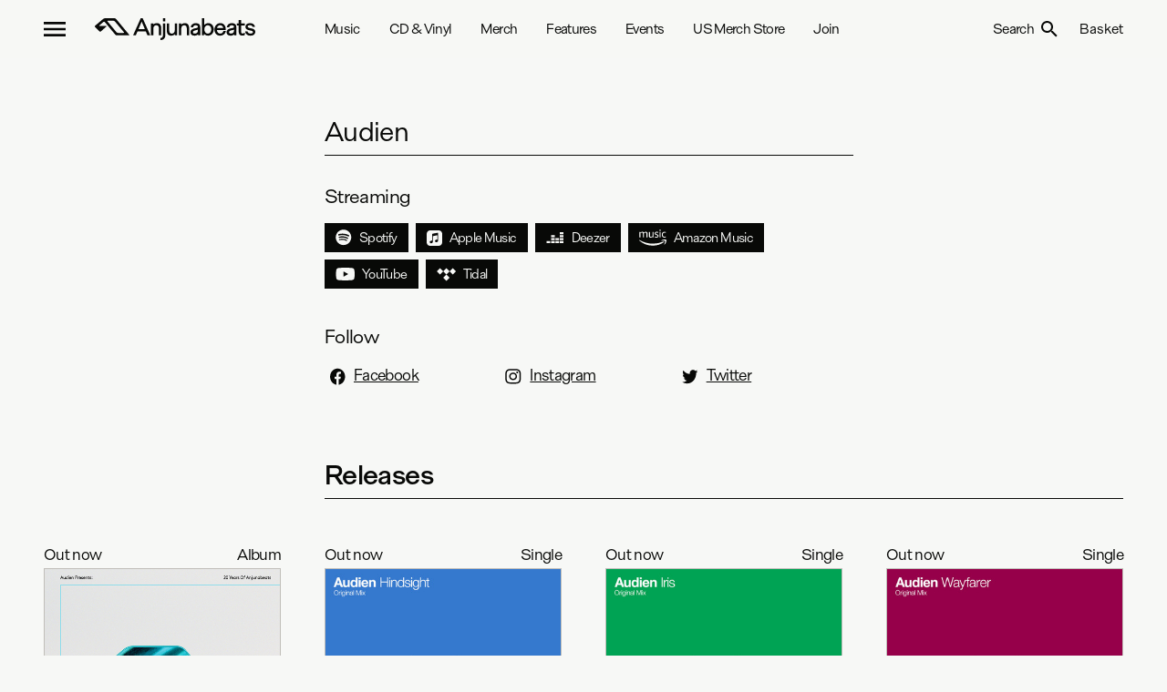

--- FILE ---
content_type: text/html; charset=utf-8
request_url: https://anjunabeats.com/artists/57280-audien
body_size: 25474
content:
<!DOCTYPE html><html lang="en" class="antialiased"><head><meta charSet="utf-8"/><meta name="viewport" content="width=device-width"/><title>Audien | Artists | Anjunabeats</title><meta property="og:title" content="Audien | Artists | Anjunabeats"/><meta property="og:type" content="website"/><meta property="og:url" content="/artists/57280-audien"/><meta property="og:site_name" content="Anjunabeats"/><meta name="next-head-count" content="7"/><link rel="icon" type="image/svg+xml" href="/anjunabeats/favicon.svg"/><link rel="icon" type="image/png" href="/anjunabeats/favicon.png"/><link rel="stylesheet" type="text/css" href="https://player.ochre.io/embed/css"/><link rel="preconnect" href="https://fonts.gstatic.com" crossorigin /><link rel="preload" href="/_next/static/css/bd433c14b116805d.css" as="style"/><link rel="stylesheet" href="/_next/static/css/bd433c14b116805d.css" data-n-g=""/><noscript data-n-css=""></noscript><script defer="" nomodule="" src="/_next/static/chunks/polyfills-c67a75d1b6f99dc8.js"></script><script defer="" src="/_next/static/chunks/7465.734db1189b0ce230.js"></script><script defer="" src="/_next/static/chunks/2137.bc77deb6b939d93e.js"></script><script defer="" src="/_next/static/chunks/3661.ef045af493574ea4.js"></script><script defer="" src="/_next/static/chunks/6334.e21809ef9e97a277.js"></script><script defer="" src="/_next/static/chunks/3989.21631dc951e9821b.js"></script><script defer="" src="/_next/static/chunks/2244.95dde70d6f596155.js"></script><script defer="" src="/_next/static/chunks/2806.f8a0a82cb6a76c5c.js"></script><script defer="" src="/_next/static/chunks/1802.adafccfe27623dcb.js"></script><script defer="" src="/_next/static/chunks/3117.150279c472a7e86f.js"></script><script defer="" src="/_next/static/chunks/713.326d2c25ee72eb02.js"></script><script defer="" src="/_next/static/chunks/8897.36f56d46255386ef.js"></script><script defer="" src="/_next/static/chunks/6631.f18ec01acf7c456b.js"></script><script defer="" src="/_next/static/chunks/1813.5243544d526473d7.js"></script><script defer="" src="/_next/static/chunks/5174.cc74585094d8ff4f.js"></script><script src="/_next/static/chunks/webpack-81df94ed4c0a540a.js" defer=""></script><script src="/_next/static/chunks/framework-79bce4a3a540b080.js" defer=""></script><script src="/_next/static/chunks/main-fe409f4dd2dd54fc.js" defer=""></script><script src="/_next/static/chunks/pages/_app-783fee0d597e3b3a.js" defer=""></script><script src="/_next/static/chunks/8556-04582a392678809c.js" defer=""></script><script src="/_next/static/chunks/pages/artists/%5Bslug%5D-f7f75e97fece26e2.js" defer=""></script><script src="/_next/static/TxIkAp5soaKEd9CwbylMO/_buildManifest.js" defer=""></script><script src="/_next/static/TxIkAp5soaKEd9CwbylMO/_ssgManifest.js" defer=""></script><style data-href="https://fonts.googleapis.com/icon?family=Material+Icons">@font-face{font-family:'Material Icons';font-style:normal;font-weight:400;src:url(https://fonts.gstatic.com/l/font?kit=flUhRq6tzZclQEJ-Vdg-IuiaDsNa&skey=4fbfe4498ec2960a&v=v145) format('woff')}.material-icons{font-family:'Material Icons';font-weight:normal;font-style:normal;font-size:24px;line-height:1;letter-spacing:normal;text-transform:none;display:inline-block;white-space:nowrap;word-wrap:normal;direction:ltr;font-feature-settings:'liga'}@font-face{font-family:'Material Icons';font-style:normal;font-weight:400;src:url(https://fonts.gstatic.com/s/materialicons/v145/flUhRq6tzZclQEJ-Vdg-IuiaDsNcIhQ8tQ.woff2) format('woff2')}.material-icons{font-family:'Material Icons';font-weight:normal;font-style:normal;font-size:24px;line-height:1;letter-spacing:normal;text-transform:none;display:inline-block;white-space:nowrap;word-wrap:normal;direction:ltr;-webkit-font-feature-settings:'liga';-webkit-font-smoothing:antialiased}</style></head><body class="overflow-x-hidden"><div id="__next" data-reactroot=""><header class="sticky left-0 top-0 z-40 w-full bg-beats-page bg-opacity-90 dark:bg-deep-page dark:bg-opacity-90"><div class="xl:container mx-auto px-4 sm:px-12"><div class="grid h-16 grid-cols-2 lg:grid-cols-4 lg:gap-12"><div class="flex leading-8"><button class="flex items-center focus:outline-none"><svg xmlns="http://www.w3.org/2000/svg" width="24" height="16" viewBox="0 0 24 16"><path d="M0,16H24V13.33H0ZM0,9.33H24V6.67H0ZM0,0V2.67H24V0Z" fill="currentColor"></path></svg></button><a class="-mr-6 ml-4 flex items-center xs:ml-8 md:-mr-4" href="/"><svg class="max-w-full" xmlns="http://www.w3.org/2000/svg" width="175.71" height="24" viewBox="0 0 175.71 24"><path d="M20.2682 2.76323C20.867 2.76323 21.6725 3.14383 22.0582 3.60748L31.7906 15.3113C32.1773 15.776 32.0036 16.1555 31.4049 16.1555H25.4881C24.8894 16.1555 24.0839 15.776 23.6971 15.3123L13.9378 3.60643C13.5511 3.14277 13.7238 2.76218 14.3225 2.76218H20.2682V2.76323ZM22.4015 18.0238C22.7872 18.4885 23.5927 18.8691 24.1904 18.8691H37.1697C37.7684 18.8691 37.9411 18.4885 37.5554 18.0238L23.3073 0.880237C22.9216 0.415533 22.1161 0.0349392 21.5174 0.0349392H11.119C10.5203 0.0349392 9.6548 0.353503 9.19568 0.743559L0.359769 8.23769C-0.0993472 8.62774 -0.122096 9.29116 0.309101 9.7117L5.11121 14.3987C5.5424 14.8203 6.26313 14.8361 6.71294 14.4344L12.5584 9.20705C13.0072 8.80542 12.8862 8.47635 12.2875 8.47635H5.37902C4.78031 8.47635 4.66657 8.15673 5.12465 7.76562L9.42421 4.10267C9.88332 3.71156 10.5741 3.77254 10.9598 4.23724L22.4015 18.0238Z M50.2866 0.000244141L41.8839 18.8617H44.863L46.6829 14.5722H55.8725L57.6924 18.8617H60.7759L52.4012 0.000244141H50.2866ZM54.8147 12.0384H47.7676L51.303 3.71472L54.8147 12.0384Z M72.7512 18.8617V11.2803C72.7512 6.4325 70.2168 5.41477 68.0897 5.41477C65.9627 5.41477 64.7932 6.25376 64.1014 6.98551V5.73649H61.5039V18.8607H64.1014V11.3329C64.1014 9.1303 65.3878 7.70675 67.3773 7.70675C69.6925 7.70675 70.1785 9.72222 70.1785 11.4128V18.8596H72.7502L72.7512 18.8617Z M74.6352 18.1174C74.6352 20.5166 73.9166 21.5438 72.1566 21.6636L71.8671 21.6836V23.9998L72.1939 23.9819C74.0034 23.8852 75.2846 23.3248 76.1088 22.2682C76.8657 21.2977 77.2338 19.8963 77.2338 17.9838V5.73754H74.6352V18.1174Z M77.2079 0.000244141H74.6094V3.50024H77.2079V0.000244141Z M87.5029 13.3726C87.5029 15.5426 86.2165 16.9451 84.227 16.9451C82.3678 16.9451 81.4258 15.6887 81.4258 13.2117V5.73754H78.8283V13.3189C78.8283 15.1914 79.2223 16.6444 79.9999 17.6379C80.8033 18.6641 81.9956 19.1845 83.5415 19.1845C85.5982 19.1845 86.8225 18.3234 87.5029 17.5622V18.8628H90.0746V5.73754H87.5029V13.3726Z M98.6509 5.41582C96.5963 5.41582 95.3544 6.25481 94.6626 6.98656V5.73754H92.0641V18.8617H94.6626V11.334C94.6626 9.13135 95.949 7.7078 97.9385 7.7078C100.254 7.7078 100.74 9.72327 100.74 11.4139V18.8607H103.311V11.2793C103.311 6.43144 100.777 5.41372 98.6499 5.41372L98.6509 5.41582Z M110.517 5.41582C107.651 5.41582 105.461 7.08434 105.068 9.56872L105.01 9.93459H107.662L107.709 9.67806C107.968 8.285 109.297 7.78981 110.357 7.78981C111.883 7.78981 112.869 8.39224 112.869 9.3248C112.869 9.94721 112.744 10.5265 111.232 10.783C106.584 11.5253 104.774 12.8448 104.774 15.4921C104.774 16.7432 105.287 17.7452 106.259 18.3907C107.032 18.9038 108.103 19.1856 109.277 19.1856C110.74 19.1856 112.035 18.6746 112.949 17.7578V18.8638H115.442V9.67385C115.442 6.88879 113.739 5.41688 110.517 5.41688V5.41582ZM112.896 12.5209V13.8278C112.896 15.8002 111.249 16.8641 109.699 16.8641C108.652 16.8641 107.451 16.7022 107.451 15.4364C107.451 14.3829 108.078 13.6144 111.209 13.0382C111.743 12.9299 112.397 12.7617 112.895 12.5209H112.896Z M124.227 5.41582C122.501 5.41582 121.004 6.0908 119.922 7.33457V0.000244141H117.351V18.8617H119.497L119.657 17.2668C120.724 18.5242 122.233 19.1834 124.069 19.1834C127.582 19.1834 130.233 16.2007 130.233 12.2455C130.233 8.29026 127.763 5.41477 124.227 5.41477V5.41582ZM123.752 7.73619C125.956 7.73619 127.556 9.66649 127.556 12.3275C127.556 14.9885 125.956 16.9451 123.752 16.9451C121.549 16.9451 119.922 15.0463 119.922 12.3275C119.922 9.60867 121.497 7.73619 123.752 7.73619Z M140.724 14.3388C140.409 15.5731 139.352 16.8915 137.333 16.8915C135.313 16.8915 133.807 15.3407 133.625 12.911H143.386L143.392 12.6019C143.436 10.3467 142.772 8.39119 141.521 7.0938C140.464 5.99723 139.043 5.41688 137.413 5.41688C133.749 5.41688 130.986 8.48055 130.986 12.542C130.986 16.391 133.589 19.1845 137.176 19.1845C140.266 19.1845 142.772 17.2973 143.412 14.4902L143.5 14.1033H140.786L140.726 14.3398L140.724 14.3388ZM137.333 7.70885C139.038 7.70885 140.342 8.90636 140.666 10.7242H133.795C134.292 8.85379 135.621 7.70885 137.333 7.70885Z M150.041 5.41582C147.176 5.41582 144.985 7.08434 144.593 9.56872L144.535 9.93459H147.186L147.233 9.67806C147.492 8.285 148.822 7.78981 149.882 7.78981C151.407 7.78981 152.393 8.39224 152.393 9.3248C152.393 9.94721 152.268 10.5265 150.756 10.783C146.108 11.5253 144.298 12.8448 144.298 15.4921C144.298 16.7432 144.812 17.7452 145.784 18.3907C146.556 18.9038 147.627 19.1856 148.801 19.1856C150.264 19.1856 151.559 18.6746 152.473 17.7578V18.8638H154.966V9.67385C154.966 6.88879 153.263 5.41688 150.041 5.41688V5.41582ZM152.42 12.5209V13.8278C152.42 15.8002 150.773 16.8641 149.223 16.8641C148.177 16.8641 146.975 16.7022 146.975 15.4364C146.975 14.3829 147.603 13.6144 150.734 13.0382C151.267 12.9299 151.921 12.7617 152.419 12.5209H152.42Z M157.57 1.87693V5.73754H155.566V8.00323H157.57V14.4712C157.57 16.596 158.241 19.1298 161.44 19.1298C162.786 19.1298 163.599 18.7482 164.045 18.4286L164.176 18.3339V15.8801L163.7 16.1892C163.073 16.595 162.482 16.7832 161.836 16.7832C160.835 16.7832 160.169 16.3532 160.169 14.2568V8.00323H164.177V5.73754H160.169V1.87693H157.57Z M170.686 11.0217C168.647 10.6012 167.409 10.2626 167.409 9.10927C167.409 8.19879 168.632 7.65523 169.815 7.65523C171.295 7.65523 172.43 8.33126 172.706 9.37842L172.768 9.61182H175.412L175.341 9.23649C174.895 6.87933 172.818 5.41477 169.92 5.41477C167.023 5.41477 164.917 7.05806 164.917 9.3227C164.917 12.4053 167.714 12.9583 169.962 13.403C171.958 13.7973 173.169 14.119 173.169 15.2482C173.169 16.2459 172.132 16.8904 170.526 16.8904C168.842 16.8904 167.653 16.0851 167.265 14.6805L167.201 14.4502H164.534L164.604 14.8245C165.114 17.5538 167.308 19.1834 170.473 19.1834C173.637 19.1834 175.714 17.4886 175.714 15.061C175.714 12.0583 172.926 11.4833 170.686 11.0217Z" fill="currentColor"></path></svg></a></div><nav class="hidden lg:visible lg:col-span-2 lg:block"><ul class="flex h-full items-center"><li class="relative flex-shrink-0"><a class="mr-8 block border-b-4 border-t-4 border-transparent py-4" href="/music">Music</a></li><li class="relative flex-shrink-0"><a class="mr-8 block border-b-4 border-t-4 border-transparent py-4" href="/cd-and-vinyl">CD &amp; Vinyl</a></li><li class="relative flex-shrink-0"><a class="mr-8 block border-b-4 border-t-4 border-transparent py-4" href="/merch">Merch</a></li><li class="relative flex-shrink-0"><a class="mr-8 block border-b-4 border-t-4 border-transparent py-4" href="/features">Features</a></li><li class="relative flex-shrink-0"><a class="mr-8 block border-b-4 border-t-4 border-transparent py-4" href="/events">Events</a></li><li class="relative flex-shrink-0"><a class="mr-8 block border-b-4 border-t-4 border-transparent py-4" href="https://store.anjunabeats.com">US Merch Store</a></li><li class="relative flex-shrink-0"><a class="mr-8 block border-b-4 border-t-4 border-transparent py-4" href="/join">Join</a></li></ul></nav><div class="relative flex items-center justify-end leading-8"><button class="tracking-tighter"><span class="hidden sm:visible sm:inline">Search</span><svg class="inline-block align-text-bottom sm:ml-2" width="18" height="18" viewBox="0 0 18 18" fill="none" xmlns="http://www.w3.org/2000/svg"><path d="M6.5 0C8.22391 0 9.87721 0.684819 11.0962 1.90381C12.3152 3.12279 13 4.77609 13 6.5C13 8.11 12.41 9.59 11.44 10.73L11.71 11H12.5L17.5 16L16 17.5L11 12.5V11.71L10.73 11.44C9.59 12.41 8.11 13 6.5 13C4.77609 13 3.12279 12.3152 1.90381 11.0962C0.684819 9.87721 0 8.22391 0 6.5C0 4.77609 0.684819 3.12279 1.90381 1.90381C3.12279 0.684819 4.77609 0 6.5 0ZM6.5 2C4 2 2 4 2 6.5C2 9 4 11 6.5 11C9 11 11 9 11 6.5C11 4 9 2 6.5 2Z" fill="currentColor"></path></svg></button></div></div></div><div class="fixed inset-0 transform transition-transform bg-beats-primary dark:bg-deep-primary flex justify-center items-center border -translate-x-full"><a class="absolute top-8 left-8 flex justify-center items-center w-12 h-6" href="/"><svg class="max-w-full" xmlns="http://www.w3.org/2000/svg" width="66" height="32" viewBox="0 0 66 32"><path d="M35.31,4.63a4.65,4.65,0,0,1,3.11,1.44L55.38,26c.68.8.37,1.44-.68,1.44H44.39A4.65,4.65,0,0,1,41.28,26l-17-19.89c-.68-.78-.37-1.43.67-1.43ZM39,30.56A4.68,4.68,0,0,0,42.14,32H64.75c1,0,1.34-.65.68-1.44L40.62,1.44A4.68,4.68,0,0,0,37.48,0H19.37A6.14,6.14,0,0,0,16,1.2L.63,13.94a1.57,1.57,0,0,0-.45.54,1.68,1.68,0,0,0-.18.69,1.63,1.63,0,0,0,.13.69,1.58,1.58,0,0,0,.41.58l8.37,8a2.06,2.06,0,0,0,1.38.56,2.1,2.1,0,0,0,1.4-.49l10.19-8.89c.78-.68.57-1.24-.47-1.24h-12c-1,0-1.24-.54-.44-1.21l7.49-6.22a1.86,1.86,0,0,1,1.38-.43,1.94,1.94,0,0,1,1.29.65Z" fill="currentColor"></path></svg></a><button class="absolute top-8 right-8 flex justify-center items-center w-10 h-10 focus:outline-none"><svg xmlns="http://www.w3.org/2000/svg" width="32" height="32" viewBox="0 0 32 32"><path d="M16,0A16,16,0,1,0,32,16,16,16,0,0,0,16,0Zm8,21.74L21.74,24,16,18.26,10.26,24,8,21.74,13.74,16,8,10.26,10.26,8,16,13.74,21.74,8,24,10.26,18.26,16Z" fill="currentColor"></path></svg></button><div class="w-full max-h-full overflow-auto"><div class="xl:container mx-auto px-8"><div class="grid lg:grid-cols-4 md:grid-cols-2 grid-cols-1 gap-x-12 gap-y-4 py-16"><ul class="leading-8 text-lg"><li class="block my-4"><a class="underline" href="/music">Music</a></li><li class="block my-4"><a class="underline" href="/cd-and-vinyl">CD &amp; Vinyl</a></li><li class="block my-4"><a class="underline" href="/merch">Merch</a></li><li class="block my-4"><a class="underline" href="/features">Features</a></li><li class="block my-4"><a class="underline" href="/events">Events</a></li><li class="block my-4"><a class="underline" href="/join">Join</a></li><li class="block my-4"><a class="no-underline" href="https://music.anjunabeats.com/25-years-of-anjuna">Anjuna25</a><ul class="leading-6 text-lg underline"><li class="block"><a class="underline text-base text-decoration text-decoration-underline text-decoration-2" href="https://store.anjunabeats.com/collections/anjuna25-collection"><svg class="inline-block mx-2" xmlns="http://www.w3.org/2000/svg" width="11" height="12" viewBox="0 0 11 12"><path d="M10.67,7.65l-4,4-1-1L8.11,8.32H.67v-8H2V7H8.11L5.72,4.6l1-.95Z" fill="currentColor"></path></svg>Anjuna25 Merch</a></li><li class="block"><a class="underline text-base text-decoration text-decoration-underline text-decoration-2" href="https://music.anjunabeats.com/release/510933-anjuna-anjuna25-anniversary-vinyl-box-set"><svg class="inline-block mx-2" xmlns="http://www.w3.org/2000/svg" width="11" height="12" viewBox="0 0 11 12"><path d="M10.67,7.65l-4,4-1-1L8.11,8.32H.67v-8H2V7H8.11L5.72,4.6l1-.95Z" fill="currentColor"></path></svg>Anjuna25 Anniversary Vinyl Box Set</a></li></ul></li></ul><ul class="leading-8 text-lg"><li class="block my-4"><a class="underline" href="/artists">Artists</a></li><li class="block my-4"><a class="underline" href="/radio-shows">Radio Shows</a></li><li class="block my-4"><a class="underline" href="/playlists">Playlists</a></li><li class="block my-4"><a class="underline" href="/video">Video</a></li></ul><ul class="leading-8 text-lg"><li class="block my-4"><a class="underline" href="/about">About</a></li><li class="block my-4"><a class="underline" href="/contact">Contact</a></li><li class="block my-4"><a class="underline" href="/sustainability">Sustainability</a></li><li class="block my-4"><a class="underline" href="/jobs">Jobs</a></li></ul><ul class="leading-8 text-lg"><li class="block my-4"><a class="underline text-base text-decoration text-decoration-underline text-decoration-2" target="_blank" rel="noreferrer" href="https://www.facebook.com/anjunabeats"><svg class="inline-block w-7 mr-3" width="17" height="19" viewBox="0 0 17 19" fill="none" xmlns="http://www.w3.org/2000/svg"><path d="M16.9862 9.70495C16.9862 4.74835 13.305 0.732422 8.76144 0.732422C4.21789 0.732422 0.536621 4.74835 0.536621 9.70495C0.536621 14.1832 3.54432 17.8953 7.47631 18.5689V12.2987H5.38694V9.70495H7.47631V7.7281C7.47631 5.47954 8.7034 4.2375 10.5828 4.2375C11.4829 4.2375 12.4241 4.4126 12.4241 4.4126V6.61956H11.3867C10.3653 6.61956 10.0466 7.31131 10.0466 8.02079V9.70495H12.3276L11.9628 12.2987H10.0466V18.5689C13.9786 17.8953 16.9862 14.1832 16.9862 9.70495Z" fill="currentColor"></path></svg>Facebook</a></li><li class="block my-4"><a class="underline text-base text-decoration text-decoration-underline text-decoration-2" target="_blank" rel="noreferrer" href="https://twitter.com/anjunabeats"><svg class="inline-block w-7 mr-3" width="18" height="16" viewBox="0 0 18 16" fill="none" xmlns="http://www.w3.org/2000/svg"><path d="M15.5062 3.87736C15.517 4.0419 15.517 4.20648 15.517 4.37103C15.517 9.38985 12.0153 15.1727 5.6154 15.1727C3.6437 15.1727 1.81209 14.5497 0.271362 13.4684C0.551503 13.5037 0.820833 13.5154 1.11175 13.5154C2.73864 13.5154 4.23629 12.916 5.43223 11.8934C3.90229 11.8582 2.62014 10.7651 2.17839 9.26058C2.3939 9.29582 2.60937 9.31934 2.83565 9.31934C3.14809 9.31934 3.46057 9.27231 3.75145 9.19007C2.15687 8.83743 0.960887 7.30946 0.960887 5.46412V5.41712C1.42416 5.69922 1.96292 5.87552 2.53392 5.899C1.59655 5.21727 0.982444 4.05366 0.982444 2.73723C0.982444 2.03202 1.1548 1.38557 1.4565 0.821383C3.16961 3.12511 5.74468 4.62957 8.63215 4.79415C8.57829 4.51206 8.54596 4.21824 8.54596 3.92439C8.54596 1.8322 10.0975 0.12793 12.026 0.12793C13.028 0.12793 13.9331 0.586324 14.5688 1.32681C15.3553 1.16227 16.1095 0.8449 16.7775 0.410022C16.5189 1.29157 15.9694 2.03206 15.2476 2.50218C15.9479 2.41994 16.6267 2.20833 17.2516 1.91451C16.7776 2.66672 16.185 3.33666 15.5062 3.87736Z" fill="currentColor"></path></svg>Twitter</a></li><li class="block my-4"><a class="underline text-base text-decoration text-decoration-underline text-decoration-2" target="_blank" rel="noreferrer" href="https://www.twitch.tv/anjuna"><svg class="inline-block w-7 mr-3" width="17" height="17" viewBox="0 0 17 17" fill="none" xmlns="http://www.w3.org/2000/svg"><path d="M1.79125 0.545898L0.650391 3.3281V14.6993H4.70594V16.7543H6.98767L9.14052 14.6993H12.438L16.8726 10.4663V0.545898H1.79125ZM15.3527 9.73912L12.8171 12.1595H8.7615L6.60864 14.2145V12.1595H3.18606V1.9967H15.3527V9.73912ZM12.8171 4.7789V9.00829H11.2972V4.7789H12.8171ZM8.7615 4.7789V9.00829H7.24161V4.7789H8.7615Z" fill="currentColor"></path></svg>Twitch</a></li><li class="block my-4"><a class="underline text-base text-decoration text-decoration-underline text-decoration-2" target="_blank" rel="noreferrer" href="https://discord.gg/anjuna"><svg class="inline-block w-7 mr-3" xmlns="http://www.w3.org/2000/svg" width="21" height="16" viewBox="0 0 21 16"><path d="M17.77,1.33A17,17,0,0,0,13.5,0a.09.09,0,0,0-.07,0c-.18.33-.39.76-.53,1.1a15.45,15.45,0,0,0-4.8,0A9.33,9.33,0,0,0,7.56,0a.08.08,0,0,0-.07,0A17.11,17.11,0,0,0,3.22,1.33l0,0a17.76,17.76,0,0,0-3.1,12,.05.05,0,0,0,0,0A17.26,17.26,0,0,0,5.36,16a.05.05,0,0,0,.07,0,12,12,0,0,0,1.08-1.74s0-.08,0-.09a12.31,12.31,0,0,1-1.64-.78.07.07,0,0,1,0-.12A3.92,3.92,0,0,0,5.15,13a.06.06,0,0,1,.07,0,12.4,12.4,0,0,0,10.55,0,.06.06,0,0,1,.07,0,3.92,3.92,0,0,0,.32.25.08.08,0,0,1,0,.12,12.31,12.31,0,0,1-1.64.78.06.06,0,0,0,0,.09A15.29,15.29,0,0,0,15.55,16a.07.07,0,0,0,.08,0,17.42,17.42,0,0,0,5.25-2.65l0,0a17.65,17.65,0,0,0-3.11-12S17.79,1.33,17.77,1.33ZM7,10.91A2,2,0,0,1,5.13,8.8,2,2,0,0,1,7,6.68,2,2,0,0,1,8.91,8.8,2,2,0,0,1,7,10.91Zm7,0A2,2,0,0,1,12.11,8.8,2,2,0,0,1,14,6.68,2,2,0,0,1,15.88,8.8,2,2,0,0,1,14,10.91Z" fill="currentColor"></path></svg>Discord</a></li><li class="block my-4"><a class="underline text-base text-decoration text-decoration-underline text-decoration-2" target="_blank" rel="noreferrer" href="https://www.snapchat.com/add/anjunabeatshq"><svg class="inline-block w-7 mr-3" width="18" height="19" viewBox="0 0 18 19" fill="none" xmlns="http://www.w3.org/2000/svg"><path d="M17.2134 14.2624C17.0405 14.7022 16.31 15.0254 14.9794 15.2508C14.9109 15.3516 14.8542 15.7821 14.7636 16.1175C14.7097 16.3189 14.5771 16.4384 14.3614 16.4384L14.3515 16.4382C14.0399 16.4382 13.7147 16.2818 13.063 16.2818C12.1835 16.2818 11.8803 16.5004 11.1974 17.0266C10.4733 17.5852 9.77889 18.0673 8.7423 18.0179C7.69277 18.1024 6.81793 17.4062 6.32556 17.0265C5.63859 16.4967 5.33633 16.2818 4.46035 16.2818C3.83474 16.2818 3.44101 16.4526 3.17184 16.4526C2.90411 16.4526 2.79997 16.2745 2.75987 16.1255C2.67023 15.7931 2.61382 15.3562 2.54354 15.2525C1.85773 15.1364 0.311234 14.8421 0.271835 14.0893C0.267059 13.9947 0.294465 13.9015 0.348797 13.8276C0.403128 13.7537 0.480558 13.7043 0.566237 13.6889C2.87393 13.2744 3.91334 10.6895 3.95655 10.5798C3.95901 10.5734 3.96169 10.5674 3.96441 10.5612C4.08755 10.2885 4.11511 10.0601 4.0461 9.8827C3.87862 9.4523 3.1549 9.29789 2.85041 9.16649C2.06392 8.82763 1.95447 8.43826 2.001 8.1714C2.08182 7.707 2.7215 7.42122 3.0955 7.61232C3.39129 7.76359 3.65409 7.84014 3.87643 7.84014C4.04298 7.84014 4.14877 7.79658 4.20675 7.7616C4.13899 6.46145 3.97124 4.60349 4.39535 3.56589C5.51542 0.826452 7.88944 0.613572 8.58991 0.613572C8.62122 0.613572 8.89307 0.610352 8.9252 0.610352C10.6547 0.610352 12.3164 1.57924 13.1279 3.56416C13.5517 4.6007 13.3849 6.45099 13.3168 7.76131C13.3693 7.79286 13.4613 7.83157 13.602 7.8387C13.8141 7.82835 14.0601 7.75226 14.3339 7.61232C14.5357 7.50936 14.8117 7.52328 15.0131 7.61442L15.0141 7.61478C15.3283 7.73725 15.5261 7.98436 15.5311 8.26131C15.5372 8.61395 15.2484 8.91851 14.6728 9.16645C14.6026 9.19666 14.5171 9.22633 14.4263 9.2578C14.1014 9.37018 13.6104 9.54018 13.4772 9.88266C13.4083 10.0601 13.4356 10.2883 13.5588 10.561C13.5617 10.567 13.5643 10.5733 13.5668 10.5796C13.6099 10.6892 14.6484 13.2735 16.9572 13.6886C17.1703 13.7269 17.3274 13.9736 17.2134 14.2624Z" fill="currentColor"></path></svg>Snapchat</a></li><li class="block my-4"><a class="underline text-base text-decoration text-decoration-underline text-decoration-2" target="_blank" rel="noreferrer" href="https://www.instagram.com/anjunabeats/"><svg class="inline-block w-7 mr-3" width="18" height="17" viewBox="0 0 18 17" fill="none" xmlns="http://www.w3.org/2000/svg"><path d="M8.76335 4.16084C6.35277 4.16084 4.40838 6.01685 4.40838 8.31787C4.40838 10.6189 6.35277 12.4749 8.76335 12.4749C11.1739 12.4749 13.1183 10.6189 13.1183 8.31787C13.1183 6.01685 11.1739 4.16084 8.76335 4.16084ZM8.76335 11.0205C7.20557 11.0205 5.93205 9.80846 5.93205 8.31787C5.93205 6.82727 7.20178 5.61526 8.76335 5.61526C10.3249 5.61526 11.5947 6.82727 11.5947 8.31787C11.5947 9.80846 10.3211 11.0205 8.76335 11.0205ZM14.3123 3.99079C14.3123 4.52987 13.8574 4.96041 13.2965 4.96041C12.7317 4.96041 12.2807 4.52625 12.2807 3.99079C12.2807 3.45534 12.7355 3.02118 13.2965 3.02118C13.8574 3.02118 14.3123 3.45534 14.3123 3.99079ZM17.1966 4.97488C17.1322 3.67603 16.8214 2.52552 15.8246 1.57762C14.8315 0.629716 13.6262 0.333043 12.2655 0.26792C10.8631 0.191943 6.65978 0.191943 5.25739 0.26792C3.90049 0.329425 2.69519 0.626098 1.69836 1.574C0.701531 2.52191 0.394522 3.67241 0.326298 4.97126C0.246703 6.3099 0.246703 10.3222 0.326298 11.6609C0.390732 12.9597 0.701531 14.1102 1.69836 15.0581C2.69519 16.006 3.8967 16.3027 5.25739 16.3678C6.65978 16.4438 10.8631 16.4438 12.2655 16.3678C13.6262 16.3063 14.8315 16.0096 15.8246 15.0581C16.8176 14.1102 17.1284 12.9597 17.1966 11.6609C17.2762 10.3222 17.2762 6.31352 17.1966 4.97488ZM15.3849 13.0972C15.0893 13.8063 14.5169 14.3526 13.7703 14.6384C12.6521 15.0617 9.99897 14.964 8.76335 14.964C7.52774 14.964 4.87079 15.0581 3.75646 14.6384C3.01357 14.3562 2.44125 13.8099 2.14182 13.0972C1.69836 12.0299 1.8007 9.49732 1.8007 8.31787C1.8007 7.13841 1.70215 4.60223 2.14182 3.53855C2.43746 2.82943 3.00978 2.28312 3.75646 1.9973C4.87458 1.574 7.52774 1.67169 8.76335 1.67169C9.99897 1.67169 12.6559 1.57762 13.7703 1.9973C14.5131 2.2795 15.0855 2.82581 15.3849 3.53855C15.8283 4.60585 15.726 7.13841 15.726 8.31787C15.726 9.49732 15.8283 12.0335 15.3849 13.0972Z" fill="currentColor"></path></svg>Instagram</a></li><li class="block my-4"><a class="underline text-base text-decoration text-decoration-underline text-decoration-2" target="_blank" rel="noreferrer" href="https://giphy.com/anjunabeats"><svg class="inline-block w-7 mr-3" xmlns="http://www.w3.org/2000/svg" width="14" height="17" viewBox="0 0 14 17"><path d="M11.72,8l1.89-1.89V17H.39V0H7.47L5.58,1.89H2.28V15.11h9.44Zm0-4.25V1.89H9.83V0H7.94V5.67h5.67V3.78Z" fill="currentColor"></path></svg>Giphy</a></li><li class="block my-4"><a class="underline text-base text-decoration text-decoration-underline text-decoration-2" target="_blank" rel="noreferrer" href="https://www.youtube.com/anjunabeats"><svg class="inline-block w-7 mr-3" width="21" height="14" viewBox="0 0 21 14" fill="none" xmlns="http://www.w3.org/2000/svg"><path d="M20.5667 2.21186C20.3314 1.35622 19.6379 0.682335 18.7573 0.453644C17.1613 0.0380859 10.7615 0.0380859 10.7615 0.0380859C10.7615 0.0380859 4.36167 0.0380859 2.76561 0.453644C1.88508 0.682371 1.19159 1.35622 0.956217 2.21186C0.528564 3.76277 0.528564 6.99859 0.528564 6.99859C0.528564 6.99859 0.528564 10.2344 0.956217 11.7853C1.19159 12.641 1.88508 13.2868 2.76561 13.5155C4.36167 13.931 10.7615 13.931 10.7615 13.931C10.7615 13.931 17.1613 13.931 18.7573 13.5155C19.6379 13.2868 20.3314 12.641 20.5667 11.7853C20.9944 10.2344 20.9944 6.99859 20.9944 6.99859C20.9944 6.99859 20.9944 3.76277 20.5667 2.21186ZM8.66836 9.93648V4.06071L14.0174 6.99867L8.66836 9.93648Z" fill="currentColor"></path></svg>Youtube</a></li><li class="block my-4"><a class="underline text-base text-decoration text-decoration-underline text-decoration-2" target="_blank" rel="noreferrer" href="https://www.tiktok.com/@anjunabeats"><svg class="inline-block w-7 mr-3" width="15" height="17" viewBox="0 0 15 17" fill="none" xmlns="http://www.w3.org/2000/svg"><path fill-rule="evenodd" clip-rule="evenodd" d="M10.9532 0.976562C11.2228 3.24923 12.5168 4.60419 14.7664 4.74833V7.30448C13.4627 7.42941 12.3207 7.01139 10.9924 6.2234V11.0042C10.9924 17.0774 4.23846 18.9753 1.52314 14.6222C-0.221727 11.821 0.846757 6.90568 6.44404 6.70869V9.40418C6.01763 9.47145 5.56181 9.57715 5.1452 9.71649C3.90027 10.1297 3.19448 10.9033 3.39053 12.2678C3.76793 14.8816 8.65943 15.6552 8.25262 10.5477V0.981367H10.9532V0.976562Z" fill="currentColor"></path></svg>TikTok</a></li></ul></div></div></div></div></header><main><div class="xl:container mx-auto px-4 sm:px-12"><article class="mt-16"><div class="md:flex"><div class="md:ml-auto md:w-2/3 md:pl-4 lg:ml-[25%] lg:w-1/2 lg:pl-3"><header class="mb-8 border-b pb-2"><h1 class="text-xl">Audien</h1></header><div class="mb-8"><h3 class="mb-4 text-lg">Streaming</h3><ul class="flex flex-wrap text-sm"><li class="mb-2 mr-2"><a class="flex items-center px-3 py-1 bg-beats-text text-beats-page dark:bg-deep-text dark:text-black" target="_blank" rel="noreferrer" href="https://open.spotify.com/artist/4xnMDfgEmXZEEDdITKcGuE"><svg class="mr-2" width="18" height="18" viewBox="0 0 18 18" fill="none" xmlns="http://www.w3.org/2000/svg"><path d="M8.76143 0.161133C4.07474 0.161133 0.271301 3.96457 0.271301 8.65126C0.271301 13.338 4.07474 17.1414 8.76143 17.1414C13.4481 17.1414 17.2516 13.338 17.2516 8.65126C17.2516 3.96457 13.4481 0.161133 8.76143 0.161133ZM12.2088 12.6533C12.0651 12.6533 11.976 12.6088 11.8425 12.53C9.7063 11.2428 7.22088 11.188 4.76628 11.6913C4.63276 11.7255 4.45817 11.7803 4.35889 11.7803C4.02681 11.7803 3.81799 11.5167 3.81799 11.2394C3.81799 10.8868 4.02682 10.719 4.28357 10.6642C7.08737 10.0446 9.95279 10.0994 12.3971 11.5612C12.606 11.6947 12.7292 11.8145 12.7292 12.1261C12.7292 12.4376 12.4861 12.6533 12.2088 12.6533V12.6533ZM13.1297 10.4075C12.9517 10.4075 12.8319 10.3287 12.7087 10.2637C10.569 8.99703 7.37836 8.48694 4.54033 9.25721C4.37601 9.30172 4.287 9.34622 4.13294 9.34622C3.76663 9.34622 3.46879 9.04838 3.46879 8.68207C3.46879 8.31577 3.64681 8.0727 3.99943 7.97342C4.95114 7.70639 5.9234 7.50784 7.34755 7.50784C9.56936 7.50784 11.7159 8.05901 13.407 9.0655C13.6843 9.22983 13.7939 9.44208 13.7939 9.73992C13.7905 10.1096 13.5029 10.4075 13.1297 10.4075V10.4075ZM14.191 7.79883C14.013 7.79883 13.9034 7.75432 13.7494 7.66531C11.3119 6.21035 6.95386 5.86116 4.13294 6.64855C4.0097 6.68279 3.85564 6.73756 3.69132 6.73756C3.23942 6.73756 2.89366 6.38495 2.89366 5.92963C2.89366 5.46404 3.18123 5.20044 3.48934 5.11143C4.69439 4.75881 6.04322 4.59106 7.51188 4.59106C10.011 4.59106 12.6299 5.11143 14.5436 6.22747C14.8107 6.38152 14.9852 6.59378 14.9852 7.00117C14.9852 7.46675 14.6087 7.79883 14.191 7.79883V7.79883Z" fill="currentColor"></path></svg>Spotify</a></li><li class="mb-2 mr-2"><a class="flex items-center px-3 py-1 bg-beats-text text-beats-page dark:bg-deep-text dark:text-black" target="_blank" rel="noreferrer" href="https://music.apple.com/us/artist/audien/352711990"><svg class="mr-2" xmlns="http://www.w3.org/2000/svg" width="17" height="17" viewBox="0 0 17 17"><path d="M17,4.34a6.24,6.24,0,0,0-.17-1.55A3.47,3.47,0,0,0,15.28.63,3.54,3.54,0,0,0,14,.12,7,7,0,0,0,12.84,0H4.24L3.91,0A5.17,5.17,0,0,0,2.36.3a3.57,3.57,0,0,0-2,2,4.31,4.31,0,0,0-.25,1A6,6,0,0,0,0,4.11s0,0,0,.06v8.66l0,.3a4.59,4.59,0,0,0,.35,1.68,3.49,3.49,0,0,0,2.29,2,4.14,4.14,0,0,0,.92.17c.39,0,.78,0,1.18,0h7.81a10.34,10.34,0,0,0,1.11-.07,3.93,3.93,0,0,0,1.63-.57,3.56,3.56,0,0,0,1.33-1.57,3.86,3.86,0,0,0,.26-.94,8.72,8.72,0,0,0,.1-1.44V4.34ZM12.44,7.16v4.05a1.9,1.9,0,0,1-.17.85,1.5,1.5,0,0,1-1,.81,3.26,3.26,0,0,1-.76.12,1.34,1.34,0,0,1-.9-.28,1.36,1.36,0,0,1-.48-.8,1.34,1.34,0,0,1,.13-.84,1.36,1.36,0,0,1,.61-.6,3,3,0,0,1,.72-.22c.27-.06.54-.11.8-.18a.42.42,0,0,0,.36-.36.68.68,0,0,0,0-.14V5.72a.51.51,0,0,0,0-.13.21.21,0,0,0-.22-.17l-.33,0L9.6,5.79,7,6.32H7a.32.32,0,0,0-.28.35V12.3a2.08,2.08,0,0,1-.15.86,1.52,1.52,0,0,1-1,.88,3.26,3.26,0,0,1-.76.12A1.33,1.33,0,0,1,4.2,11.6,3.48,3.48,0,0,1,5,11.38l.61-.13a.5.5,0,0,0,.43-.5V4.35a1.09,1.09,0,0,1,0-.26.48.48,0,0,1,.38-.37c.18-.05.37-.08.55-.12l1.56-.31L10.15,3l1.42-.28A3.85,3.85,0,0,1,12,2.6a.34.34,0,0,1,.39.34.92.92,0,0,1,0,.16V7.16Z" fill="currentColor"></path></svg>Apple Music</a></li><li class="mb-2 mr-2"><a class="flex items-center px-3 py-1 bg-beats-text text-beats-page dark:bg-deep-text dark:text-black" target="_blank" rel="noreferrer" href="https://www.deezer.com/en/artist/882996"><svg class="mr-2" width="20" height="14" viewBox="0 0 20 14" fill="none" xmlns="http://www.w3.org/2000/svg"><path d="M15.0689 0.949219V3.28786H19.0747V0.949219H15.0689ZM5.39016 4.20634V6.54267H9.39518V4.20634H5.38938H5.39016ZM15.0689 4.20634V6.54267H19.0747V4.20634H15.0689ZM5.39016 7.45883V9.79516H9.39518V7.45883H5.38938H5.39016ZM10.2303 7.45883V9.79516H14.2361V7.45883H10.2303ZM15.0697 7.45883V9.79516H19.0747V7.45883H15.0689H15.0697ZM0.550781 10.7129V13.0507H4.55658V10.7121H0.550781V10.7129ZM5.39016 10.7129V13.0507H9.39518V10.7121H5.38938L5.39016 10.7129ZM10.2303 10.7129V13.0507H14.2361V10.7121H10.2303V10.7129ZM15.0697 10.7129V13.0507H19.0747V10.7121H15.0689L15.0697 10.7129Z" fill="currentColor"></path></svg>Deezer</a></li><li class="mb-2 mr-2"><a class="flex items-center px-3 py-1 bg-beats-text text-beats-page dark:bg-deep-text dark:text-black" target="_blank" rel="noreferrer" href="https://www.amazon.co.uk/audien/e/B00U1ON4VC"><svg class="mr-2" xmlns="http://www.w3.org/2000/svg" width="30" height="18" viewBox="0 0 30 18"><path d="M20.24,7.18a.56.56,0,0,0-.17-.47,1.74,1.74,0,0,0-.67-.37l-1-.37a1.75,1.75,0,0,1-1.31-1.69A1.53,1.53,0,0,1,17.68,3a2.65,2.65,0,0,1,1.59-.47,4.72,4.72,0,0,1,1.51.27c.1,0,.17.07.2.14a.39.39,0,0,1,.07.23v.34c0,.14-.07.2-.17.2l-.27-.06a3.9,3.9,0,0,0-1.28-.21c-.77,0-1.14.27-1.14.78a.61.61,0,0,0,.2.5,1.77,1.77,0,0,0,.74.41l.94.37a2.39,2.39,0,0,1,1,.64,1.55,1.55,0,0,1,.3,1,1.56,1.56,0,0,1-.64,1.34A2.64,2.64,0,0,1,19.06,9a4.44,4.44,0,0,1-1.82-.34.57.57,0,0,1-.2-.13A.56.56,0,0,1,17,8.29V8c0-.14,0-.21.14-.21a2,2,0,0,1,.3.07,5.4,5.4,0,0,0,1.65.24,1.56,1.56,0,0,0,.88-.24A.74.74,0,0,0,20.24,7.18ZM14.65,3V7.45A3.18,3.18,0,0,1,12.93,8a1,1,0,0,1-.81-.3,1.43,1.43,0,0,1-.23-.94V3c0-.17-.07-.24-.24-.24h-.71c-.17,0-.23.07-.23.24V7.15a1.85,1.85,0,0,0,.43,1.34A1.79,1.79,0,0,0,12.46,9a3.88,3.88,0,0,0,2.29-.81l.07.4c0,.1,0,.14.1.17s.1,0,.2,0h.51c.16,0,.23-.06.23-.23V3c0-.17-.07-.24-.23-.24h-.71C14.72,2.73,14.65,2.83,14.65,3ZM8.25,8.8H9c.17,0,.24-.07.24-.24V4.35A1.82,1.82,0,0,0,8.75,3a1.71,1.71,0,0,0-1.28-.47,4,4,0,0,0-2.36.85,1.5,1.5,0,0,0-1.52-.85,3.92,3.92,0,0,0-2.22.78L1.3,3c0-.1,0-.14-.1-.17s-.1,0-.17,0H.49c-.16,0-.23.06-.23.23V8.6c0,.16.07.23.23.23H1.2c.17,0,.24-.07.24-.23V4.05a3.38,3.38,0,0,1,1.75-.54.8.8,0,0,1,.71.3,1.55,1.55,0,0,1,.23.88V8.56c0,.17.07.24.24.24h.71c.17,0,.23-.07.23-.24V4.05a3.33,3.33,0,0,1,1.76-.54.78.78,0,0,1,.7.3A1.47,1.47,0,0,1,8,4.69V8.56C8,8.73,8.08,8.8,8.25,8.8Zm18.36,4.48a29.71,29.71,0,0,1-11.32,2.33A29.77,29.77,0,0,1,.46,11.66a.51.51,0,0,0-.2-.06c-.24,0-.37.26-.14.5A22,22,0,0,0,15,17.76a21.4,21.4,0,0,0,12.13-3.7C27.66,13.65,27.19,13,26.61,13.28Zm-.1-9.2A1.85,1.85,0,0,1,28,3.57a3.14,3.14,0,0,1,1,.14.54.54,0,0,0,.2,0c.1,0,.17-.06.17-.23V3.17a.38.38,0,0,0-.07-.24.63.63,0,0,0-.17-.13,5.86,5.86,0,0,0-1.28-.2,2.83,2.83,0,0,0-2.19.84,3.4,3.4,0,0,0-.77,2.36,3.24,3.24,0,0,0,.74,2.32,2.78,2.78,0,0,0,2.16.81,3.28,3.28,0,0,0,1.34-.23.37.37,0,0,0,.21-.14s0-.13,0-.23V8c0-.17-.07-.24-.17-.24a.33.33,0,0,0-.17,0A4.25,4.25,0,0,1,27.89,8a1.79,1.79,0,0,1-1.41-.51A2.31,2.31,0,0,1,26,5.87V5.7A2.58,2.58,0,0,1,26.51,4.08ZM28,16.45c1.75-1.48,2.22-4.55,1.85-5a3.45,3.45,0,0,0-2-.41,6,6,0,0,0-3.33.91c-.31.2-.24.47.06.44,1.05-.13,3.41-.4,3.85.13s-.48,2.77-.88,3.75C27.49,16.55,27.73,16.65,28,16.45ZM23.34,2.73h-.7c-.17,0-.24.07-.24.24V8.56c0,.17.07.24.24.24h.7c.17,0,.24-.07.24-.24V3A.22.22,0,0,0,23.34,2.73ZM23.55.44A.79.79,0,0,0,23,.24a.71.71,0,0,0-.54.2.69.69,0,0,0-.2.51.64.64,0,0,0,.2.5.71.71,0,0,0,.54.2.68.68,0,0,0,.54-.2.65.65,0,0,0,.2-.5A.63.63,0,0,0,23.55.44Z" fill="currentColor"></path></svg>Amazon Music</a></li><li class="mb-2 mr-2"><a class="flex items-center px-3 py-1 bg-beats-text text-beats-page dark:bg-deep-text dark:text-black" target="_blank" rel="noreferrer" href="https://www.youtube.com/user/audientv"><svg class="mr-2" width="21" height="14" viewBox="0 0 21 14" fill="none" xmlns="http://www.w3.org/2000/svg"><path d="M20.5667 2.21186C20.3314 1.35622 19.6379 0.682335 18.7573 0.453644C17.1613 0.0380859 10.7615 0.0380859 10.7615 0.0380859C10.7615 0.0380859 4.36167 0.0380859 2.76561 0.453644C1.88508 0.682371 1.19159 1.35622 0.956217 2.21186C0.528564 3.76277 0.528564 6.99859 0.528564 6.99859C0.528564 6.99859 0.528564 10.2344 0.956217 11.7853C1.19159 12.641 1.88508 13.2868 2.76561 13.5155C4.36167 13.931 10.7615 13.931 10.7615 13.931C10.7615 13.931 17.1613 13.931 18.7573 13.5155C19.6379 13.2868 20.3314 12.641 20.5667 11.7853C20.9944 10.2344 20.9944 6.99859 20.9944 6.99859C20.9944 6.99859 20.9944 3.76277 20.5667 2.21186ZM8.66836 9.93648V4.06071L14.0174 6.99867L8.66836 9.93648Z" fill="currentColor"></path></svg>YouTube</a></li><li class="mb-2 mr-2"><a class="flex items-center px-3 py-1 bg-beats-text text-beats-page dark:bg-deep-text dark:text-black" target="_blank" rel="noreferrer" href="https://tidal.com/browse/artist/3916982"><svg class="mr-2" xmlns="http://www.w3.org/2000/svg" width="21" height="15" viewBox="0 0 21 15"><path d="M14,4,10.5,7.5,7,4,10.5.5ZM10.5,7.5,7,11l3.5,3.5L14,11Zm-7-7L0,4,3.5,7.5,7,4Zm14,0L14,4l3.5,3.5L21,4Z" fill="currentColor"></path></svg>Tidal</a></li></ul></div><div class="mb-8"><h3 class="mb-4 text-lg">Follow</h3><ul class="grid grid-cols-2 xs:grid-cols-3 md:grid-cols-2 lg:xs:grid-cols-3 xl:grid-cols-4 gap-y-4"><li><a class="underline text-base text-decoration text-decoration-underline text-decoration-2" target="_blank" rel="noreferrer" href="https://www.facebook.com/AudienMusic"><svg class="inline-block w-7 mr-1" width="17" height="19" viewBox="0 0 17 19" fill="none" xmlns="http://www.w3.org/2000/svg"><path d="M16.9862 9.70495C16.9862 4.74835 13.305 0.732422 8.76144 0.732422C4.21789 0.732422 0.536621 4.74835 0.536621 9.70495C0.536621 14.1832 3.54432 17.8953 7.47631 18.5689V12.2987H5.38694V9.70495H7.47631V7.7281C7.47631 5.47954 8.7034 4.2375 10.5828 4.2375C11.4829 4.2375 12.4241 4.4126 12.4241 4.4126V6.61956H11.3867C10.3653 6.61956 10.0466 7.31131 10.0466 8.02079V9.70495H12.3276L11.9628 12.2987H10.0466V18.5689C13.9786 17.8953 16.9862 14.1832 16.9862 9.70495Z" fill="currentColor"></path></svg>Facebook</a></li><li><a class="underline text-base text-decoration text-decoration-underline text-decoration-2" target="_blank" rel="noreferrer" href="https://www.instagram.com/audien/?hl=en"><svg class="inline-block w-7 mr-1" width="18" height="17" viewBox="0 0 18 17" fill="none" xmlns="http://www.w3.org/2000/svg"><path d="M8.76335 4.16084C6.35277 4.16084 4.40838 6.01685 4.40838 8.31787C4.40838 10.6189 6.35277 12.4749 8.76335 12.4749C11.1739 12.4749 13.1183 10.6189 13.1183 8.31787C13.1183 6.01685 11.1739 4.16084 8.76335 4.16084ZM8.76335 11.0205C7.20557 11.0205 5.93205 9.80846 5.93205 8.31787C5.93205 6.82727 7.20178 5.61526 8.76335 5.61526C10.3249 5.61526 11.5947 6.82727 11.5947 8.31787C11.5947 9.80846 10.3211 11.0205 8.76335 11.0205ZM14.3123 3.99079C14.3123 4.52987 13.8574 4.96041 13.2965 4.96041C12.7317 4.96041 12.2807 4.52625 12.2807 3.99079C12.2807 3.45534 12.7355 3.02118 13.2965 3.02118C13.8574 3.02118 14.3123 3.45534 14.3123 3.99079ZM17.1966 4.97488C17.1322 3.67603 16.8214 2.52552 15.8246 1.57762C14.8315 0.629716 13.6262 0.333043 12.2655 0.26792C10.8631 0.191943 6.65978 0.191943 5.25739 0.26792C3.90049 0.329425 2.69519 0.626098 1.69836 1.574C0.701531 2.52191 0.394522 3.67241 0.326298 4.97126C0.246703 6.3099 0.246703 10.3222 0.326298 11.6609C0.390732 12.9597 0.701531 14.1102 1.69836 15.0581C2.69519 16.006 3.8967 16.3027 5.25739 16.3678C6.65978 16.4438 10.8631 16.4438 12.2655 16.3678C13.6262 16.3063 14.8315 16.0096 15.8246 15.0581C16.8176 14.1102 17.1284 12.9597 17.1966 11.6609C17.2762 10.3222 17.2762 6.31352 17.1966 4.97488ZM15.3849 13.0972C15.0893 13.8063 14.5169 14.3526 13.7703 14.6384C12.6521 15.0617 9.99897 14.964 8.76335 14.964C7.52774 14.964 4.87079 15.0581 3.75646 14.6384C3.01357 14.3562 2.44125 13.8099 2.14182 13.0972C1.69836 12.0299 1.8007 9.49732 1.8007 8.31787C1.8007 7.13841 1.70215 4.60223 2.14182 3.53855C2.43746 2.82943 3.00978 2.28312 3.75646 1.9973C4.87458 1.574 7.52774 1.67169 8.76335 1.67169C9.99897 1.67169 12.6559 1.57762 13.7703 1.9973C14.5131 2.2795 15.0855 2.82581 15.3849 3.53855C15.8283 4.60585 15.726 7.13841 15.726 8.31787C15.726 9.49732 15.8283 12.0335 15.3849 13.0972Z" fill="currentColor"></path></svg>Instagram</a></li><li><a class="underline text-base text-decoration text-decoration-underline text-decoration-2" target="_blank" rel="noreferrer" href="https://twitter.com/Audien"><svg class="inline-block w-7 mr-1" width="18" height="16" viewBox="0 0 18 16" fill="none" xmlns="http://www.w3.org/2000/svg"><path d="M15.5062 3.87736C15.517 4.0419 15.517 4.20648 15.517 4.37103C15.517 9.38985 12.0153 15.1727 5.6154 15.1727C3.6437 15.1727 1.81209 14.5497 0.271362 13.4684C0.551503 13.5037 0.820833 13.5154 1.11175 13.5154C2.73864 13.5154 4.23629 12.916 5.43223 11.8934C3.90229 11.8582 2.62014 10.7651 2.17839 9.26058C2.3939 9.29582 2.60937 9.31934 2.83565 9.31934C3.14809 9.31934 3.46057 9.27231 3.75145 9.19007C2.15687 8.83743 0.960887 7.30946 0.960887 5.46412V5.41712C1.42416 5.69922 1.96292 5.87552 2.53392 5.899C1.59655 5.21727 0.982444 4.05366 0.982444 2.73723C0.982444 2.03202 1.1548 1.38557 1.4565 0.821383C3.16961 3.12511 5.74468 4.62957 8.63215 4.79415C8.57829 4.51206 8.54596 4.21824 8.54596 3.92439C8.54596 1.8322 10.0975 0.12793 12.026 0.12793C13.028 0.12793 13.9331 0.586324 14.5688 1.32681C15.3553 1.16227 16.1095 0.8449 16.7775 0.410022C16.5189 1.29157 15.9694 2.03206 15.2476 2.50218C15.9479 2.41994 16.6267 2.20833 17.2516 1.91451C16.7776 2.66672 16.185 3.33666 15.5062 3.87736Z" fill="currentColor"></path></svg>Twitter</a></li></ul></div></div></div><section><header class="md:grid md:grid-cols-3 md:gap-12 lg:grid-cols-4"><h2 class="my-12 border-b pb-2 text-xl font-medium md:col-span-full md:col-start-2">Releases</h2></header><div class="mb-12 grid grid-cols-2 gap-4 sm:gap-12 md:grid-cols-3 lg:grid-cols-4"><div class="flex flex-col "><div class="flex h-7 pb-1 text-md"><h6 class="mr-auto">Out now</h6><h6 class="ml-auto capitalize">album</h6></div><a class="mb-2 border border-grey bg-grey-+2 dark:border-grey--2" href="/products/220051-audien-presents-20-years-of-anjunabeats"><div class="image-loader relative pb-[100%]"><span style="box-sizing:border-box;display:block;overflow:hidden;width:initial;height:initial;background:none;opacity:1;border:0;margin:0;padding:0;position:absolute;top:0;left:0;bottom:0;right:0"><img src="[data-uri]" decoding="async" data-nimg="fill" class="absolute h-full w-full object-cover opacity-0" style="position:absolute;top:0;left:0;bottom:0;right:0;box-sizing:border-box;padding:0;border:none;margin:auto;display:block;width:0;height:0;min-width:100%;max-width:100%;min-height:100%;max-height:100%;filter:blur(20px);background-size:cover;background-image:url(&quot;data:image/svg+xml, &quot;);background-position:0% 0%" alt="Audien Presents: 20 Years Of Anjunabeats"/><noscript><img sizes="(min-width: 1536px) 322px, (min-width: 1392px) 286px, (min-width: 1024px) calc((100vw - 3rem) / 4 - 3rem - 2px), (min-width: 768px) calc((100vw - 3rem) / 3 - 3rem - 2px), (min-width: 640px) calc((100vw - 3rem) / 2 - 3rem - 2px), calc((100vw - 1rem) / 2 - 1rem - 2px)" srcSet="https://d1rgjmn2wmqeif.cloudfront.net/r/s/220051.jpg 80w, https://d1rgjmn2wmqeif.cloudfront.net/r/m/220051.jpg 125w, https://d1rgjmn2wmqeif.cloudfront.net/r/l/220051.jpg 250w, https://d1rgjmn2wmqeif.cloudfront.net/r/g/220051.jpg 500w, https://d1rgjmn2wmqeif.cloudfront.net/r/b/220051.jpg 1000w, https://d1rgjmn2wmqeif.cloudfront.net/r/2000/220051.jpg 2000w" src="https://d1rgjmn2wmqeif.cloudfront.net/r/2000/220051.jpg" decoding="async" data-nimg="fill" style="position:absolute;top:0;left:0;bottom:0;right:0;box-sizing:border-box;padding:0;border:none;margin:auto;display:block;width:0;height:0;min-width:100%;max-width:100%;min-height:100%;max-height:100%" class="absolute h-full w-full object-cover opacity-0" loading="lazy" alt="Audien Presents: 20 Years Of Anjunabeats"/></noscript></span></div></a><div><button class="preview-button--grid float-right ml-2"><svg class="fill-current h-6 w-6 pointer-events-none" xmlns="http://www.w3.org/2000/svg" width="24" height="24" viewBox="0 0 24 24"><path d="M12,2.5a9.49,9.49,0,0,1,3.64.72,9.52,9.52,0,0,1,5.14,5.14A9.51,9.51,0,0,1,8.36,20.78a9.68,9.68,0,0,1-3.08-2.06,9.51,9.51,0,0,1,0-13.44A9.68,9.68,0,0,1,8.36,3.22,9.49,9.49,0,0,1,12,2.5M12,0A12,12,0,0,0,7.41.91a12.23,12.23,0,0,0-3.9,2.6,12,12,0,0,0,0,17,12.23,12.23,0,0,0,3.9,2.6A12,12,0,0,0,23.09,7.41a12,12,0,0,0-6.5-6.5A12,12,0,0,0,12,0ZM9.5,17.5,16.83,12,9.5,6.5Z"></path></svg> </button><h2 class="text-md font-medium"><a href="/products/220051-audien-presents-20-years-of-anjunabeats">Audien Presents: 20 Years Of Anjunabeats</a></h2></div><h3 class="text-md"><a class="underline" href="/artists/57280-audien">Audien</a></h3></div><div class="flex flex-col "><div class="flex h-7 pb-1 text-md"><h6 class="mr-auto">Out now</h6><h6 class="ml-auto capitalize">single</h6></div><a class="mb-2 border border-grey bg-grey-+2 dark:border-grey--2" href="/products/79807-hindsight"><div class="image-loader relative pb-[100%]"><span style="box-sizing:border-box;display:block;overflow:hidden;width:initial;height:initial;background:none;opacity:1;border:0;margin:0;padding:0;position:absolute;top:0;left:0;bottom:0;right:0"><img src="[data-uri]" decoding="async" data-nimg="fill" class="absolute h-full w-full object-cover opacity-0" style="position:absolute;top:0;left:0;bottom:0;right:0;box-sizing:border-box;padding:0;border:none;margin:auto;display:block;width:0;height:0;min-width:100%;max-width:100%;min-height:100%;max-height:100%;filter:blur(20px);background-size:cover;background-image:url(&quot;data:image/svg+xml, &quot;);background-position:0% 0%" alt="Hindsight"/><noscript><img sizes="(min-width: 1536px) 322px, (min-width: 1392px) 286px, (min-width: 1024px) calc((100vw - 3rem) / 4 - 3rem - 2px), (min-width: 768px) calc((100vw - 3rem) / 3 - 3rem - 2px), (min-width: 640px) calc((100vw - 3rem) / 2 - 3rem - 2px), calc((100vw - 1rem) / 2 - 1rem - 2px)" srcSet="https://d1rgjmn2wmqeif.cloudfront.net/r/s/79807.jpg 80w, https://d1rgjmn2wmqeif.cloudfront.net/r/m/79807.jpg 125w, https://d1rgjmn2wmqeif.cloudfront.net/r/l/79807.jpg 250w, https://d1rgjmn2wmqeif.cloudfront.net/r/g/79807.jpg 500w, https://d1rgjmn2wmqeif.cloudfront.net/r/b/79807.jpg 1000w, https://d1rgjmn2wmqeif.cloudfront.net/r/2000/79807.jpg 2000w" src="https://d1rgjmn2wmqeif.cloudfront.net/r/2000/79807.jpg" decoding="async" data-nimg="fill" style="position:absolute;top:0;left:0;bottom:0;right:0;box-sizing:border-box;padding:0;border:none;margin:auto;display:block;width:0;height:0;min-width:100%;max-width:100%;min-height:100%;max-height:100%" class="absolute h-full w-full object-cover opacity-0" loading="lazy" alt="Hindsight"/></noscript></span></div></a><div><button class="preview-button--grid float-right ml-2"><svg class="fill-current h-6 w-6 pointer-events-none" xmlns="http://www.w3.org/2000/svg" width="24" height="24" viewBox="0 0 24 24"><path d="M12,2.5a9.49,9.49,0,0,1,3.64.72,9.52,9.52,0,0,1,5.14,5.14A9.51,9.51,0,0,1,8.36,20.78a9.68,9.68,0,0,1-3.08-2.06,9.51,9.51,0,0,1,0-13.44A9.68,9.68,0,0,1,8.36,3.22,9.49,9.49,0,0,1,12,2.5M12,0A12,12,0,0,0,7.41.91a12.23,12.23,0,0,0-3.9,2.6,12,12,0,0,0,0,17,12.23,12.23,0,0,0,3.9,2.6A12,12,0,0,0,23.09,7.41a12,12,0,0,0-6.5-6.5A12,12,0,0,0,12,0ZM9.5,17.5,16.83,12,9.5,6.5Z"></path></svg> </button><h2 class="text-md font-medium"><a href="/products/79807-hindsight">Hindsight</a></h2></div><h3 class="text-md"><a class="underline" href="/artists/57280-audien">Audien</a></h3></div><div class="flex flex-col "><div class="flex h-7 pb-1 text-md"><h6 class="mr-auto">Out now</h6><h6 class="ml-auto capitalize">single</h6></div><a class="mb-2 border border-grey bg-grey-+2 dark:border-grey--2" href="/products/79519-iris"><div class="image-loader relative pb-[100%]"><span style="box-sizing:border-box;display:block;overflow:hidden;width:initial;height:initial;background:none;opacity:1;border:0;margin:0;padding:0;position:absolute;top:0;left:0;bottom:0;right:0"><img src="[data-uri]" decoding="async" data-nimg="fill" class="absolute h-full w-full object-cover opacity-0" style="position:absolute;top:0;left:0;bottom:0;right:0;box-sizing:border-box;padding:0;border:none;margin:auto;display:block;width:0;height:0;min-width:100%;max-width:100%;min-height:100%;max-height:100%;filter:blur(20px);background-size:cover;background-image:url(&quot;data:image/svg+xml, &quot;);background-position:0% 0%" alt="Iris"/><noscript><img sizes="(min-width: 1536px) 322px, (min-width: 1392px) 286px, (min-width: 1024px) calc((100vw - 3rem) / 4 - 3rem - 2px), (min-width: 768px) calc((100vw - 3rem) / 3 - 3rem - 2px), (min-width: 640px) calc((100vw - 3rem) / 2 - 3rem - 2px), calc((100vw - 1rem) / 2 - 1rem - 2px)" srcSet="https://d1rgjmn2wmqeif.cloudfront.net/r/s/79519.jpg 80w, https://d1rgjmn2wmqeif.cloudfront.net/r/m/79519.jpg 125w, https://d1rgjmn2wmqeif.cloudfront.net/r/l/79519.jpg 250w, https://d1rgjmn2wmqeif.cloudfront.net/r/g/79519.jpg 500w, https://d1rgjmn2wmqeif.cloudfront.net/r/b/79519.jpg 1000w, https://d1rgjmn2wmqeif.cloudfront.net/r/2000/79519.jpg 2000w" src="https://d1rgjmn2wmqeif.cloudfront.net/r/2000/79519.jpg" decoding="async" data-nimg="fill" style="position:absolute;top:0;left:0;bottom:0;right:0;box-sizing:border-box;padding:0;border:none;margin:auto;display:block;width:0;height:0;min-width:100%;max-width:100%;min-height:100%;max-height:100%" class="absolute h-full w-full object-cover opacity-0" loading="lazy" alt="Iris"/></noscript></span></div></a><div><button class="preview-button--grid float-right ml-2"><svg class="fill-current h-6 w-6 pointer-events-none" xmlns="http://www.w3.org/2000/svg" width="24" height="24" viewBox="0 0 24 24"><path d="M12,2.5a9.49,9.49,0,0,1,3.64.72,9.52,9.52,0,0,1,5.14,5.14A9.51,9.51,0,0,1,8.36,20.78a9.68,9.68,0,0,1-3.08-2.06,9.51,9.51,0,0,1,0-13.44A9.68,9.68,0,0,1,8.36,3.22,9.49,9.49,0,0,1,12,2.5M12,0A12,12,0,0,0,7.41.91a12.23,12.23,0,0,0-3.9,2.6,12,12,0,0,0,0,17,12.23,12.23,0,0,0,3.9,2.6A12,12,0,0,0,23.09,7.41a12,12,0,0,0-6.5-6.5A12,12,0,0,0,12,0ZM9.5,17.5,16.83,12,9.5,6.5Z"></path></svg> </button><h2 class="text-md font-medium"><a href="/products/79519-iris">Iris</a></h2></div><h3 class="text-md"><a class="underline" href="/artists/57280-audien">Audien</a></h3></div><div class="flex flex-col "><div class="flex h-7 pb-1 text-md"><h6 class="mr-auto">Out now</h6><h6 class="ml-auto capitalize">single</h6></div><a class="mb-2 border border-grey bg-grey-+2 dark:border-grey--2" href="/products/79451-wayfarer"><div class="image-loader relative pb-[100%]"><span style="box-sizing:border-box;display:block;overflow:hidden;width:initial;height:initial;background:none;opacity:1;border:0;margin:0;padding:0;position:absolute;top:0;left:0;bottom:0;right:0"><img src="[data-uri]" decoding="async" data-nimg="fill" class="absolute h-full w-full object-cover opacity-0" style="position:absolute;top:0;left:0;bottom:0;right:0;box-sizing:border-box;padding:0;border:none;margin:auto;display:block;width:0;height:0;min-width:100%;max-width:100%;min-height:100%;max-height:100%;filter:blur(20px);background-size:cover;background-image:url(&quot;data:image/svg+xml, &quot;);background-position:0% 0%" alt="Wayfarer"/><noscript><img sizes="(min-width: 1536px) 322px, (min-width: 1392px) 286px, (min-width: 1024px) calc((100vw - 3rem) / 4 - 3rem - 2px), (min-width: 768px) calc((100vw - 3rem) / 3 - 3rem - 2px), (min-width: 640px) calc((100vw - 3rem) / 2 - 3rem - 2px), calc((100vw - 1rem) / 2 - 1rem - 2px)" srcSet="https://d1rgjmn2wmqeif.cloudfront.net/r/s/79451.jpg 80w, https://d1rgjmn2wmqeif.cloudfront.net/r/m/79451.jpg 125w, https://d1rgjmn2wmqeif.cloudfront.net/r/l/79451.jpg 250w, https://d1rgjmn2wmqeif.cloudfront.net/r/g/79451.jpg 500w, https://d1rgjmn2wmqeif.cloudfront.net/r/b/79451.jpg 1000w, https://d1rgjmn2wmqeif.cloudfront.net/r/2000/79451.jpg 2000w" src="https://d1rgjmn2wmqeif.cloudfront.net/r/2000/79451.jpg" decoding="async" data-nimg="fill" style="position:absolute;top:0;left:0;bottom:0;right:0;box-sizing:border-box;padding:0;border:none;margin:auto;display:block;width:0;height:0;min-width:100%;max-width:100%;min-height:100%;max-height:100%" class="absolute h-full w-full object-cover opacity-0" loading="lazy" alt="Wayfarer"/></noscript></span></div></a><div><button class="preview-button--grid float-right ml-2"><svg class="fill-current h-6 w-6 pointer-events-none" xmlns="http://www.w3.org/2000/svg" width="24" height="24" viewBox="0 0 24 24"><path d="M12,2.5a9.49,9.49,0,0,1,3.64.72,9.52,9.52,0,0,1,5.14,5.14A9.51,9.51,0,0,1,8.36,20.78a9.68,9.68,0,0,1-3.08-2.06,9.51,9.51,0,0,1,0-13.44A9.68,9.68,0,0,1,8.36,3.22,9.49,9.49,0,0,1,12,2.5M12,0A12,12,0,0,0,7.41.91a12.23,12.23,0,0,0-3.9,2.6,12,12,0,0,0,0,17,12.23,12.23,0,0,0,3.9,2.6A12,12,0,0,0,23.09,7.41a12,12,0,0,0-6.5-6.5A12,12,0,0,0,12,0ZM9.5,17.5,16.83,12,9.5,6.5Z"></path></svg> </button><h2 class="text-md font-medium"><a href="/products/79451-wayfarer">Wayfarer</a></h2></div><h3 class="text-md"><a class="underline" href="/artists/57280-audien">Audien</a></h3></div><div class="flex flex-col "><div class="flex h-7 pb-1 text-md"><h6 class="mr-auto">Out now</h6><h6 class="ml-auto capitalize">single</h6></div><a class="mb-2 border border-grey bg-grey-+2 dark:border-grey--2" href="/products/80511-eventide-unity"><div class="image-loader relative pb-[100%]"><span style="box-sizing:border-box;display:block;overflow:hidden;width:initial;height:initial;background:none;opacity:1;border:0;margin:0;padding:0;position:absolute;top:0;left:0;bottom:0;right:0"><img src="[data-uri]" decoding="async" data-nimg="fill" class="absolute h-full w-full object-cover opacity-0" style="position:absolute;top:0;left:0;bottom:0;right:0;box-sizing:border-box;padding:0;border:none;margin:auto;display:block;width:0;height:0;min-width:100%;max-width:100%;min-height:100%;max-height:100%;filter:blur(20px);background-size:cover;background-image:url(&quot;data:image/svg+xml, &quot;);background-position:0% 0%" alt="Eventide / Unity"/><noscript><img sizes="(min-width: 1536px) 322px, (min-width: 1392px) 286px, (min-width: 1024px) calc((100vw - 3rem) / 4 - 3rem - 2px), (min-width: 768px) calc((100vw - 3rem) / 3 - 3rem - 2px), (min-width: 640px) calc((100vw - 3rem) / 2 - 3rem - 2px), calc((100vw - 1rem) / 2 - 1rem - 2px)" srcSet="https://d1rgjmn2wmqeif.cloudfront.net/r/s/80511.jpg 80w, https://d1rgjmn2wmqeif.cloudfront.net/r/m/80511.jpg 125w, https://d1rgjmn2wmqeif.cloudfront.net/r/l/80511.jpg 250w, https://d1rgjmn2wmqeif.cloudfront.net/r/g/80511.jpg 500w, https://d1rgjmn2wmqeif.cloudfront.net/r/b/80511.jpg 1000w, https://d1rgjmn2wmqeif.cloudfront.net/r/2000/80511.jpg 2000w" src="https://d1rgjmn2wmqeif.cloudfront.net/r/2000/80511.jpg" decoding="async" data-nimg="fill" style="position:absolute;top:0;left:0;bottom:0;right:0;box-sizing:border-box;padding:0;border:none;margin:auto;display:block;width:0;height:0;min-width:100%;max-width:100%;min-height:100%;max-height:100%" class="absolute h-full w-full object-cover opacity-0" loading="lazy" alt="Eventide / Unity"/></noscript></span></div></a><div><button class="preview-button--grid float-right ml-2"><svg class="fill-current h-6 w-6 pointer-events-none" xmlns="http://www.w3.org/2000/svg" width="24" height="24" viewBox="0 0 24 24"><path d="M12,2.5a9.49,9.49,0,0,1,3.64.72,9.52,9.52,0,0,1,5.14,5.14A9.51,9.51,0,0,1,8.36,20.78a9.68,9.68,0,0,1-3.08-2.06,9.51,9.51,0,0,1,0-13.44A9.68,9.68,0,0,1,8.36,3.22,9.49,9.49,0,0,1,12,2.5M12,0A12,12,0,0,0,7.41.91a12.23,12.23,0,0,0-3.9,2.6,12,12,0,0,0,0,17,12.23,12.23,0,0,0,3.9,2.6A12,12,0,0,0,23.09,7.41a12,12,0,0,0-6.5-6.5A12,12,0,0,0,12,0ZM9.5,17.5,16.83,12,9.5,6.5Z"></path></svg> </button><h2 class="text-md font-medium"><a href="/products/80511-eventide-unity">Eventide / Unity</a></h2></div><h3 class="text-md"><a class="underline" href="/artists/57280-audien">Audien</a></h3></div></div></section><section><header class="md:grid md:grid-cols-3 md:gap-12 lg:grid-cols-4"><h2 class="my-12 border-b pb-2 text-xl font-medium md:col-span-full md:col-start-2">Appears on releases</h2></header><div class="mb-12 grid grid-cols-2 gap-4 sm:gap-12 md:grid-cols-3 lg:grid-cols-4"><div class="flex flex-col "><div class="flex h-7 pb-1 text-md"><h6 class="mr-auto">Out now</h6><h6 class="ml-auto capitalize">album</h6></div><a class="mb-2 border border-grey bg-grey-+2 dark:border-grey--2" href="/products/554101-anjuna25"><div class="image-loader relative pb-[100%]"><span style="box-sizing:border-box;display:block;overflow:hidden;width:initial;height:initial;background:none;opacity:1;border:0;margin:0;padding:0;position:absolute;top:0;left:0;bottom:0;right:0"><img src="[data-uri]" decoding="async" data-nimg="fill" class="absolute h-full w-full object-cover opacity-0" style="position:absolute;top:0;left:0;bottom:0;right:0;box-sizing:border-box;padding:0;border:none;margin:auto;display:block;width:0;height:0;min-width:100%;max-width:100%;min-height:100%;max-height:100%;filter:blur(20px);background-size:cover;background-image:url(&quot;data:image/svg+xml, &quot;);background-position:0% 0%" alt="Anjuna25"/><noscript><img sizes="(min-width: 1536px) 322px, (min-width: 1392px) 286px, (min-width: 1024px) calc((100vw - 3rem) / 4 - 3rem - 2px), (min-width: 768px) calc((100vw - 3rem) / 3 - 3rem - 2px), (min-width: 640px) calc((100vw - 3rem) / 2 - 3rem - 2px), calc((100vw - 1rem) / 2 - 1rem - 2px)" srcSet="https://d1rgjmn2wmqeif.cloudfront.net/r/s/554101.jpg 80w, https://d1rgjmn2wmqeif.cloudfront.net/r/m/554101.jpg 125w, https://d1rgjmn2wmqeif.cloudfront.net/r/l/554101.jpg 250w, https://d1rgjmn2wmqeif.cloudfront.net/r/g/554101.jpg 500w, https://d1rgjmn2wmqeif.cloudfront.net/r/b/554101.jpg 1000w, https://d1rgjmn2wmqeif.cloudfront.net/r/2000/554101.jpg 2000w" src="https://d1rgjmn2wmqeif.cloudfront.net/r/2000/554101.jpg" decoding="async" data-nimg="fill" style="position:absolute;top:0;left:0;bottom:0;right:0;box-sizing:border-box;padding:0;border:none;margin:auto;display:block;width:0;height:0;min-width:100%;max-width:100%;min-height:100%;max-height:100%" class="absolute h-full w-full object-cover opacity-0" loading="lazy" alt="Anjuna25"/></noscript></span></div></a><div><button class="preview-button--grid float-right ml-2"><svg class="fill-current h-6 w-6 pointer-events-none" xmlns="http://www.w3.org/2000/svg" width="24" height="24" viewBox="0 0 24 24"><path d="M12,2.5a9.49,9.49,0,0,1,3.64.72,9.52,9.52,0,0,1,5.14,5.14A9.51,9.51,0,0,1,8.36,20.78a9.68,9.68,0,0,1-3.08-2.06,9.51,9.51,0,0,1,0-13.44A9.68,9.68,0,0,1,8.36,3.22,9.49,9.49,0,0,1,12,2.5M12,0A12,12,0,0,0,7.41.91a12.23,12.23,0,0,0-3.9,2.6,12,12,0,0,0,0,17,12.23,12.23,0,0,0,3.9,2.6A12,12,0,0,0,23.09,7.41a12,12,0,0,0-6.5-6.5A12,12,0,0,0,12,0ZM9.5,17.5,16.83,12,9.5,6.5Z"></path></svg> </button><h2 class="text-md font-medium"><a href="/products/554101-anjuna25">Anjuna25</a></h2></div><h3 class="text-md"><a class="underline" href="/artists/57276-various-artists">Various Artists</a></h3></div><div class="flex flex-col "><div class="flex h-7 pb-1 text-md"><h6 class="mr-auto">Out now</h6><h6 class="ml-auto capitalize">album</h6></div><a class="mb-2 border border-grey bg-grey-+2 dark:border-grey--2" href="/products/510933-anjuna25-anniversary-vinyl-box-set"><div class="image-loader relative pb-[100%]"><span style="box-sizing:border-box;display:block;overflow:hidden;width:initial;height:initial;background:none;opacity:1;border:0;margin:0;padding:0;position:absolute;top:0;left:0;bottom:0;right:0"><img src="[data-uri]" decoding="async" data-nimg="fill" class="absolute h-full w-full object-cover opacity-0" style="position:absolute;top:0;left:0;bottom:0;right:0;box-sizing:border-box;padding:0;border:none;margin:auto;display:block;width:0;height:0;min-width:100%;max-width:100%;min-height:100%;max-height:100%;filter:blur(20px);background-size:cover;background-image:url(&quot;data:image/svg+xml, &quot;);background-position:0% 0%" alt="Anjuna25 Anniversary Vinyl Box Set"/><noscript><img sizes="(min-width: 1536px) 322px, (min-width: 1392px) 286px, (min-width: 1024px) calc((100vw - 3rem) / 4 - 3rem - 2px), (min-width: 768px) calc((100vw - 3rem) / 3 - 3rem - 2px), (min-width: 640px) calc((100vw - 3rem) / 2 - 3rem - 2px), calc((100vw - 1rem) / 2 - 1rem - 2px)" srcSet="https://d1rgjmn2wmqeif.cloudfront.net/r/s/510933-3.jpg 80w, https://d1rgjmn2wmqeif.cloudfront.net/r/m/510933-3.jpg 125w, https://d1rgjmn2wmqeif.cloudfront.net/r/l/510933-3.jpg 250w, https://d1rgjmn2wmqeif.cloudfront.net/r/g/510933-3.jpg 500w, https://d1rgjmn2wmqeif.cloudfront.net/r/b/510933-3.jpg 1000w, https://d1rgjmn2wmqeif.cloudfront.net/r/2000/510933-3.jpg 2000w" src="https://d1rgjmn2wmqeif.cloudfront.net/r/2000/510933-3.jpg" decoding="async" data-nimg="fill" style="position:absolute;top:0;left:0;bottom:0;right:0;box-sizing:border-box;padding:0;border:none;margin:auto;display:block;width:0;height:0;min-width:100%;max-width:100%;min-height:100%;max-height:100%" class="absolute h-full w-full object-cover opacity-0" loading="lazy" alt="Anjuna25 Anniversary Vinyl Box Set"/></noscript></span></div></a><div><button class="preview-button--grid float-right ml-2"><svg class="fill-current h-6 w-6 pointer-events-none" xmlns="http://www.w3.org/2000/svg" width="24" height="24" viewBox="0 0 24 24"><path d="M12,2.5a9.49,9.49,0,0,1,3.64.72,9.52,9.52,0,0,1,5.14,5.14A9.51,9.51,0,0,1,8.36,20.78a9.68,9.68,0,0,1-3.08-2.06,9.51,9.51,0,0,1,0-13.44A9.68,9.68,0,0,1,8.36,3.22,9.49,9.49,0,0,1,12,2.5M12,0A12,12,0,0,0,7.41.91a12.23,12.23,0,0,0-3.9,2.6,12,12,0,0,0,0,17,12.23,12.23,0,0,0,3.9,2.6A12,12,0,0,0,23.09,7.41a12,12,0,0,0-6.5-6.5A12,12,0,0,0,12,0ZM9.5,17.5,16.83,12,9.5,6.5Z"></path></svg> </button><h2 class="text-md font-medium"><a href="/products/510933-anjuna25-anniversary-vinyl-box-set">Anjuna25 Anniversary Vinyl Box Set</a></h2></div><h3 class="text-md"><a class="underline" href="/artists/274129-anjuna">Anjuna</a></h3></div><div class="flex flex-col "><div class="flex h-7 pb-1 text-md"><h6 class="mr-auto">Out now</h6><h6 class="ml-auto capitalize">album</h6></div><a class="mb-2 border border-grey bg-grey-+2 dark:border-grey--2" href="/products/465744-anjunabeats-essentials-01-dj-mix"><div class="image-loader relative pb-[100%]"><span style="box-sizing:border-box;display:block;overflow:hidden;width:initial;height:initial;background:none;opacity:1;border:0;margin:0;padding:0;position:absolute;top:0;left:0;bottom:0;right:0"><img src="[data-uri]" decoding="async" data-nimg="fill" class="absolute h-full w-full object-cover opacity-0" style="position:absolute;top:0;left:0;bottom:0;right:0;box-sizing:border-box;padding:0;border:none;margin:auto;display:block;width:0;height:0;min-width:100%;max-width:100%;min-height:100%;max-height:100%;filter:blur(20px);background-size:cover;background-image:url(&quot;data:image/svg+xml, &quot;);background-position:0% 0%" alt="Anjunabeats Essentials 01 (DJ Mix)"/><noscript><img sizes="(min-width: 1536px) 322px, (min-width: 1392px) 286px, (min-width: 1024px) calc((100vw - 3rem) / 4 - 3rem - 2px), (min-width: 768px) calc((100vw - 3rem) / 3 - 3rem - 2px), (min-width: 640px) calc((100vw - 3rem) / 2 - 3rem - 2px), calc((100vw - 1rem) / 2 - 1rem - 2px)" srcSet="https://d1rgjmn2wmqeif.cloudfront.net/r/s/465744.jpg 80w, https://d1rgjmn2wmqeif.cloudfront.net/r/m/465744.jpg 125w, https://d1rgjmn2wmqeif.cloudfront.net/r/l/465744.jpg 250w, https://d1rgjmn2wmqeif.cloudfront.net/r/g/465744.jpg 500w, https://d1rgjmn2wmqeif.cloudfront.net/r/b/465744.jpg 1000w, https://d1rgjmn2wmqeif.cloudfront.net/r/2000/465744.jpg 2000w" src="https://d1rgjmn2wmqeif.cloudfront.net/r/2000/465744.jpg" decoding="async" data-nimg="fill" style="position:absolute;top:0;left:0;bottom:0;right:0;box-sizing:border-box;padding:0;border:none;margin:auto;display:block;width:0;height:0;min-width:100%;max-width:100%;min-height:100%;max-height:100%" class="absolute h-full w-full object-cover opacity-0" loading="lazy" alt="Anjunabeats Essentials 01 (DJ Mix)"/></noscript></span></div></a><div><button class="preview-button--grid float-right ml-2"><svg class="fill-current h-6 w-6 pointer-events-none" xmlns="http://www.w3.org/2000/svg" width="24" height="24" viewBox="0 0 24 24"><path d="M12,2.5a9.49,9.49,0,0,1,3.64.72,9.52,9.52,0,0,1,5.14,5.14A9.51,9.51,0,0,1,8.36,20.78a9.68,9.68,0,0,1-3.08-2.06,9.51,9.51,0,0,1,0-13.44A9.68,9.68,0,0,1,8.36,3.22,9.49,9.49,0,0,1,12,2.5M12,0A12,12,0,0,0,7.41.91a12.23,12.23,0,0,0-3.9,2.6,12,12,0,0,0,0,17,12.23,12.23,0,0,0,3.9,2.6A12,12,0,0,0,23.09,7.41a12,12,0,0,0-6.5-6.5A12,12,0,0,0,12,0ZM9.5,17.5,16.83,12,9.5,6.5Z"></path></svg> </button><h2 class="text-md font-medium"><a href="/products/465744-anjunabeats-essentials-01-dj-mix">Anjunabeats Essentials 01 (DJ Mix)</a></h2></div><h3 class="text-md"><a class="underline" href="/artists/57276-various-artists">Various Artists</a></h3></div><div class="flex flex-col "><div class="flex h-7 pb-1 text-md"><h6 class="mr-auto">Out now</h6><h6 class="ml-auto capitalize">album</h6></div><a class="mb-2 border border-grey bg-grey-+2 dark:border-grey--2" href="/products/201935-fatum-presents-20-years-of-anjunabeats"><div class="image-loader relative pb-[100%]"><span style="box-sizing:border-box;display:block;overflow:hidden;width:initial;height:initial;background:none;opacity:1;border:0;margin:0;padding:0;position:absolute;top:0;left:0;bottom:0;right:0"><img src="[data-uri]" decoding="async" data-nimg="fill" class="absolute h-full w-full object-cover opacity-0" style="position:absolute;top:0;left:0;bottom:0;right:0;box-sizing:border-box;padding:0;border:none;margin:auto;display:block;width:0;height:0;min-width:100%;max-width:100%;min-height:100%;max-height:100%;filter:blur(20px);background-size:cover;background-image:url(&quot;data:image/svg+xml, &quot;);background-position:0% 0%" alt="Fatum Presents: 20 Years Of Anjunabeats"/><noscript><img sizes="(min-width: 1536px) 322px, (min-width: 1392px) 286px, (min-width: 1024px) calc((100vw - 3rem) / 4 - 3rem - 2px), (min-width: 768px) calc((100vw - 3rem) / 3 - 3rem - 2px), (min-width: 640px) calc((100vw - 3rem) / 2 - 3rem - 2px), calc((100vw - 1rem) / 2 - 1rem - 2px)" srcSet="https://d1rgjmn2wmqeif.cloudfront.net/r/s/201935.jpg 80w, https://d1rgjmn2wmqeif.cloudfront.net/r/m/201935.jpg 125w, https://d1rgjmn2wmqeif.cloudfront.net/r/l/201935.jpg 250w, https://d1rgjmn2wmqeif.cloudfront.net/r/g/201935.jpg 500w, https://d1rgjmn2wmqeif.cloudfront.net/r/b/201935.jpg 1000w, https://d1rgjmn2wmqeif.cloudfront.net/r/2000/201935.jpg 2000w" src="https://d1rgjmn2wmqeif.cloudfront.net/r/2000/201935.jpg" decoding="async" data-nimg="fill" style="position:absolute;top:0;left:0;bottom:0;right:0;box-sizing:border-box;padding:0;border:none;margin:auto;display:block;width:0;height:0;min-width:100%;max-width:100%;min-height:100%;max-height:100%" class="absolute h-full w-full object-cover opacity-0" loading="lazy" alt="Fatum Presents: 20 Years Of Anjunabeats"/></noscript></span></div></a><div><button class="preview-button--grid float-right ml-2"><svg class="fill-current h-6 w-6 pointer-events-none" xmlns="http://www.w3.org/2000/svg" width="24" height="24" viewBox="0 0 24 24"><path d="M12,2.5a9.49,9.49,0,0,1,3.64.72,9.52,9.52,0,0,1,5.14,5.14A9.51,9.51,0,0,1,8.36,20.78a9.68,9.68,0,0,1-3.08-2.06,9.51,9.51,0,0,1,0-13.44A9.68,9.68,0,0,1,8.36,3.22,9.49,9.49,0,0,1,12,2.5M12,0A12,12,0,0,0,7.41.91a12.23,12.23,0,0,0-3.9,2.6,12,12,0,0,0,0,17,12.23,12.23,0,0,0,3.9,2.6A12,12,0,0,0,23.09,7.41a12,12,0,0,0-6.5-6.5A12,12,0,0,0,12,0ZM9.5,17.5,16.83,12,9.5,6.5Z"></path></svg> </button><h2 class="text-md font-medium"><a href="/products/201935-fatum-presents-20-years-of-anjunabeats">Fatum Presents: 20 Years Of Anjunabeats</a></h2></div><h3 class="text-md"><a class="underline" href="/artists/57396-fatum">Fatum</a></h3></div><div class="flex flex-col "><div class="flex h-7 pb-1 text-md"><h6 class="mr-auto">Out now</h6><h6 class="ml-auto capitalize">album</h6></div><a class="mb-2 border border-grey bg-grey-+2 dark:border-grey--2" href="/products/118801-anjunabeats-the-yearbook-2018"><div class="image-loader relative pb-[100%]"><span style="box-sizing:border-box;display:block;overflow:hidden;width:initial;height:initial;background:none;opacity:1;border:0;margin:0;padding:0;position:absolute;top:0;left:0;bottom:0;right:0"><img src="[data-uri]" decoding="async" data-nimg="fill" class="absolute h-full w-full object-cover opacity-0" style="position:absolute;top:0;left:0;bottom:0;right:0;box-sizing:border-box;padding:0;border:none;margin:auto;display:block;width:0;height:0;min-width:100%;max-width:100%;min-height:100%;max-height:100%;filter:blur(20px);background-size:cover;background-image:url(&quot;data:image/svg+xml, &quot;);background-position:0% 0%" alt="Anjunabeats The Yearbook 2018"/><noscript><img sizes="(min-width: 1536px) 322px, (min-width: 1392px) 286px, (min-width: 1024px) calc((100vw - 3rem) / 4 - 3rem - 2px), (min-width: 768px) calc((100vw - 3rem) / 3 - 3rem - 2px), (min-width: 640px) calc((100vw - 3rem) / 2 - 3rem - 2px), calc((100vw - 1rem) / 2 - 1rem - 2px)" srcSet="https://d1rgjmn2wmqeif.cloudfront.net/r/s/118801.jpg 80w, https://d1rgjmn2wmqeif.cloudfront.net/r/m/118801.jpg 125w, https://d1rgjmn2wmqeif.cloudfront.net/r/l/118801.jpg 250w, https://d1rgjmn2wmqeif.cloudfront.net/r/g/118801.jpg 500w, https://d1rgjmn2wmqeif.cloudfront.net/r/b/118801.jpg 1000w, https://d1rgjmn2wmqeif.cloudfront.net/r/2000/118801.jpg 2000w" src="https://d1rgjmn2wmqeif.cloudfront.net/r/2000/118801.jpg" decoding="async" data-nimg="fill" style="position:absolute;top:0;left:0;bottom:0;right:0;box-sizing:border-box;padding:0;border:none;margin:auto;display:block;width:0;height:0;min-width:100%;max-width:100%;min-height:100%;max-height:100%" class="absolute h-full w-full object-cover opacity-0" loading="lazy" alt="Anjunabeats The Yearbook 2018"/></noscript></span></div></a><div><button class="preview-button--grid float-right ml-2"><svg class="fill-current h-6 w-6 pointer-events-none" xmlns="http://www.w3.org/2000/svg" width="24" height="24" viewBox="0 0 24 24"><path d="M12,2.5a9.49,9.49,0,0,1,3.64.72,9.52,9.52,0,0,1,5.14,5.14A9.51,9.51,0,0,1,8.36,20.78a9.68,9.68,0,0,1-3.08-2.06,9.51,9.51,0,0,1,0-13.44A9.68,9.68,0,0,1,8.36,3.22,9.49,9.49,0,0,1,12,2.5M12,0A12,12,0,0,0,7.41.91a12.23,12.23,0,0,0-3.9,2.6,12,12,0,0,0,0,17,12.23,12.23,0,0,0,3.9,2.6A12,12,0,0,0,23.09,7.41a12,12,0,0,0-6.5-6.5A12,12,0,0,0,12,0ZM9.5,17.5,16.83,12,9.5,6.5Z"></path></svg> </button><h2 class="text-md font-medium"><a href="/products/118801-anjunabeats-the-yearbook-2018">Anjunabeats The Yearbook 2018</a></h2></div><h3 class="text-md"><a class="underline" href="/artists/57276-various-artists">Various Artists</a></h3></div><div class="flex flex-col "><div class="flex h-7 pb-1 text-md"><h6 class="mr-auto">Out now</h6><h6 class="ml-auto capitalize">single</h6></div><a class="mb-2 border border-grey bg-grey-+2 dark:border-grey--2" href="/products/118096-never-letting-go"><div class="image-loader relative pb-[100%]"><span style="box-sizing:border-box;display:block;overflow:hidden;width:initial;height:initial;background:none;opacity:1;border:0;margin:0;padding:0;position:absolute;top:0;left:0;bottom:0;right:0"><img src="[data-uri]" decoding="async" data-nimg="fill" class="absolute h-full w-full object-cover opacity-0" style="position:absolute;top:0;left:0;bottom:0;right:0;box-sizing:border-box;padding:0;border:none;margin:auto;display:block;width:0;height:0;min-width:100%;max-width:100%;min-height:100%;max-height:100%;filter:blur(20px);background-size:cover;background-image:url(&quot;data:image/svg+xml, &quot;);background-position:0% 0%" alt="Never Letting Go"/><noscript><img sizes="(min-width: 1536px) 322px, (min-width: 1392px) 286px, (min-width: 1024px) calc((100vw - 3rem) / 4 - 3rem - 2px), (min-width: 768px) calc((100vw - 3rem) / 3 - 3rem - 2px), (min-width: 640px) calc((100vw - 3rem) / 2 - 3rem - 2px), calc((100vw - 1rem) / 2 - 1rem - 2px)" srcSet="https://d1rgjmn2wmqeif.cloudfront.net/r/s/118096.jpg 80w, https://d1rgjmn2wmqeif.cloudfront.net/r/m/118096.jpg 125w, https://d1rgjmn2wmqeif.cloudfront.net/r/l/118096.jpg 250w, https://d1rgjmn2wmqeif.cloudfront.net/r/g/118096.jpg 500w, https://d1rgjmn2wmqeif.cloudfront.net/r/b/118096.jpg 1000w, https://d1rgjmn2wmqeif.cloudfront.net/r/2000/118096.jpg 2000w" src="https://d1rgjmn2wmqeif.cloudfront.net/r/2000/118096.jpg" decoding="async" data-nimg="fill" style="position:absolute;top:0;left:0;bottom:0;right:0;box-sizing:border-box;padding:0;border:none;margin:auto;display:block;width:0;height:0;min-width:100%;max-width:100%;min-height:100%;max-height:100%" class="absolute h-full w-full object-cover opacity-0" loading="lazy" alt="Never Letting Go"/></noscript></span></div></a><div><button class="preview-button--grid float-right ml-2"><svg class="fill-current h-6 w-6 pointer-events-none" xmlns="http://www.w3.org/2000/svg" width="24" height="24" viewBox="0 0 24 24"><path d="M12,2.5a9.49,9.49,0,0,1,3.64.72,9.52,9.52,0,0,1,5.14,5.14A9.51,9.51,0,0,1,8.36,20.78a9.68,9.68,0,0,1-3.08-2.06,9.51,9.51,0,0,1,0-13.44A9.68,9.68,0,0,1,8.36,3.22,9.49,9.49,0,0,1,12,2.5M12,0A12,12,0,0,0,7.41.91a12.23,12.23,0,0,0-3.9,2.6,12,12,0,0,0,0,17,12.23,12.23,0,0,0,3.9,2.6A12,12,0,0,0,23.09,7.41a12,12,0,0,0-6.5-6.5A12,12,0,0,0,12,0ZM9.5,17.5,16.83,12,9.5,6.5Z"></path></svg> </button><h2 class="text-md font-medium"><a href="/products/118096-never-letting-go">Never Letting Go</a></h2></div><h3 class="text-md"><a class="underline" href="/artists/87049-audien-arty">Audien &amp; ARTY</a></h3></div><div class="flex flex-col "><div class="flex h-7 pb-1 text-md"><h6 class="mr-auto">Out now</h6><h6 class="ml-auto capitalize">album</h6></div><a class="mb-2 border border-grey bg-grey-+2 dark:border-grey--2" href="/products/103454-anjunabeats-worldwide-08"><div class="image-loader relative pb-[100%]"><span style="box-sizing:border-box;display:block;overflow:hidden;width:initial;height:initial;background:none;opacity:1;border:0;margin:0;padding:0;position:absolute;top:0;left:0;bottom:0;right:0"><img src="[data-uri]" decoding="async" data-nimg="fill" class="absolute h-full w-full object-cover opacity-0" style="position:absolute;top:0;left:0;bottom:0;right:0;box-sizing:border-box;padding:0;border:none;margin:auto;display:block;width:0;height:0;min-width:100%;max-width:100%;min-height:100%;max-height:100%;filter:blur(20px);background-size:cover;background-image:url(&quot;data:image/svg+xml, &quot;);background-position:0% 0%" alt="Anjunabeats Worldwide 08"/><noscript><img sizes="(min-width: 1536px) 322px, (min-width: 1392px) 286px, (min-width: 1024px) calc((100vw - 3rem) / 4 - 3rem - 2px), (min-width: 768px) calc((100vw - 3rem) / 3 - 3rem - 2px), (min-width: 640px) calc((100vw - 3rem) / 2 - 3rem - 2px), calc((100vw - 1rem) / 2 - 1rem - 2px)" srcSet="https://d1rgjmn2wmqeif.cloudfront.net/r/s/103454-1.jpg 80w, https://d1rgjmn2wmqeif.cloudfront.net/r/m/103454-1.jpg 125w, https://d1rgjmn2wmqeif.cloudfront.net/r/l/103454-1.jpg 250w, https://d1rgjmn2wmqeif.cloudfront.net/r/g/103454-1.jpg 500w, https://d1rgjmn2wmqeif.cloudfront.net/r/b/103454-1.jpg 1000w, https://d1rgjmn2wmqeif.cloudfront.net/r/2000/103454-1.jpg 2000w" src="https://d1rgjmn2wmqeif.cloudfront.net/r/2000/103454-1.jpg" decoding="async" data-nimg="fill" style="position:absolute;top:0;left:0;bottom:0;right:0;box-sizing:border-box;padding:0;border:none;margin:auto;display:block;width:0;height:0;min-width:100%;max-width:100%;min-height:100%;max-height:100%" class="absolute h-full w-full object-cover opacity-0" loading="lazy" alt="Anjunabeats Worldwide 08"/></noscript></span></div></a><div><button class="preview-button--grid float-right ml-2"><svg class="fill-current h-6 w-6 pointer-events-none" xmlns="http://www.w3.org/2000/svg" width="24" height="24" viewBox="0 0 24 24"><path d="M12,2.5a9.49,9.49,0,0,1,3.64.72,9.52,9.52,0,0,1,5.14,5.14A9.51,9.51,0,0,1,8.36,20.78a9.68,9.68,0,0,1-3.08-2.06,9.51,9.51,0,0,1,0-13.44A9.68,9.68,0,0,1,8.36,3.22,9.49,9.49,0,0,1,12,2.5M12,0A12,12,0,0,0,7.41.91a12.23,12.23,0,0,0-3.9,2.6,12,12,0,0,0,0,17,12.23,12.23,0,0,0,3.9,2.6A12,12,0,0,0,23.09,7.41a12,12,0,0,0-6.5-6.5A12,12,0,0,0,12,0ZM9.5,17.5,16.83,12,9.5,6.5Z"></path></svg> </button><h2 class="text-md font-medium"><a href="/products/103454-anjunabeats-worldwide-08">Anjunabeats Worldwide 08</a></h2></div><h3 class="text-md"><a class="underline" href="/artists/57283-oliver-smith">Oliver Smith</a></h3></div><a class="relative h-0 mt-7 pb-[100%] border border-grey bg-grey-+2 dark:bg-grey--2 hover:bg-beats-primary dark:hover:bg-deep-primary transition-colors duration-500 animate-fade-in" href="/artists/57280-audien/products?type=appears-on-releases"><span class="absolute inset-0 flex justify-center items-center text-lg font-medium">More</span></a></div></section></article></div></main><footer class="mt-48 pb-16"><div class="xl:container mx-auto px-4 sm:px-12"><div class="flex pb-6"><a href="/"><svg class="max-w-full" xmlns="http://www.w3.org/2000/svg" width="66" height="32" viewBox="0 0 66 32"><path d="M35.31,4.63a4.65,4.65,0,0,1,3.11,1.44L55.38,26c.68.8.37,1.44-.68,1.44H44.39A4.65,4.65,0,0,1,41.28,26l-17-19.89c-.68-.78-.37-1.43.67-1.43ZM39,30.56A4.68,4.68,0,0,0,42.14,32H64.75c1,0,1.34-.65.68-1.44L40.62,1.44A4.68,4.68,0,0,0,37.48,0H19.37A6.14,6.14,0,0,0,16,1.2L.63,13.94a1.57,1.57,0,0,0-.45.54,1.68,1.68,0,0,0-.18.69,1.63,1.63,0,0,0,.13.69,1.58,1.58,0,0,0,.41.58l8.37,8a2.06,2.06,0,0,0,1.38.56,2.1,2.1,0,0,0,1.4-.49l10.19-8.89c.78-.68.57-1.24-.47-1.24h-12c-1,0-1.24-.54-.44-1.21l7.49-6.22a1.86,1.86,0,0,1,1.38-.43,1.94,1.94,0,0,1,1.29.65Z" fill="currentColor"></path></svg></a></div><div class="grid grid-cols-1 gap-12 border-t py-6 md:grid-cols-2"><div><ul class="grid grid-cols-2 xs:grid-cols-3 md:grid-cols-2 lg:xs:grid-cols-3 gap-y-4"><li><a class="" href="/about">About</a></li><li><a class="" href="/contact">Contact</a></li><li><a class="" href="https://playlist.anjunabeats.com/">Playlist generator</a></li><li><a class="" href="/jobs">Jobs</a></li><li><a class="" href="/join">Join</a></li><li><a class="" href="/terms-and-conditions">Terms &amp; Conditions</a></li><li><a class="" href="/privacy-policy">Privacy Policy</a></li><li><a class="" href="/sustainability">Sustainability at Anjuna</a></li></ul></div><div><ul class="grid grid-cols-2 xs:grid-cols-3 md:grid-cols-2 lg:xs:grid-cols-3 gap-y-4"><li><a class="underline text-base text-decoration text-decoration-underline text-decoration-2" target="_blank" rel="noreferrer" href="https://www.facebook.com/anjunabeats"><svg class="inline-block w-7 mr-1" width="17" height="19" viewBox="0 0 17 19" fill="none" xmlns="http://www.w3.org/2000/svg"><path d="M16.9862 9.70495C16.9862 4.74835 13.305 0.732422 8.76144 0.732422C4.21789 0.732422 0.536621 4.74835 0.536621 9.70495C0.536621 14.1832 3.54432 17.8953 7.47631 18.5689V12.2987H5.38694V9.70495H7.47631V7.7281C7.47631 5.47954 8.7034 4.2375 10.5828 4.2375C11.4829 4.2375 12.4241 4.4126 12.4241 4.4126V6.61956H11.3867C10.3653 6.61956 10.0466 7.31131 10.0466 8.02079V9.70495H12.3276L11.9628 12.2987H10.0466V18.5689C13.9786 17.8953 16.9862 14.1832 16.9862 9.70495Z" fill="currentColor"></path></svg>Facebook</a></li><li><a class="underline text-base text-decoration text-decoration-underline text-decoration-2" target="_blank" rel="noreferrer" href="https://twitter.com/anjunabeats"><svg class="inline-block w-7 mr-1" width="18" height="16" viewBox="0 0 18 16" fill="none" xmlns="http://www.w3.org/2000/svg"><path d="M15.5062 3.87736C15.517 4.0419 15.517 4.20648 15.517 4.37103C15.517 9.38985 12.0153 15.1727 5.6154 15.1727C3.6437 15.1727 1.81209 14.5497 0.271362 13.4684C0.551503 13.5037 0.820833 13.5154 1.11175 13.5154C2.73864 13.5154 4.23629 12.916 5.43223 11.8934C3.90229 11.8582 2.62014 10.7651 2.17839 9.26058C2.3939 9.29582 2.60937 9.31934 2.83565 9.31934C3.14809 9.31934 3.46057 9.27231 3.75145 9.19007C2.15687 8.83743 0.960887 7.30946 0.960887 5.46412V5.41712C1.42416 5.69922 1.96292 5.87552 2.53392 5.899C1.59655 5.21727 0.982444 4.05366 0.982444 2.73723C0.982444 2.03202 1.1548 1.38557 1.4565 0.821383C3.16961 3.12511 5.74468 4.62957 8.63215 4.79415C8.57829 4.51206 8.54596 4.21824 8.54596 3.92439C8.54596 1.8322 10.0975 0.12793 12.026 0.12793C13.028 0.12793 13.9331 0.586324 14.5688 1.32681C15.3553 1.16227 16.1095 0.8449 16.7775 0.410022C16.5189 1.29157 15.9694 2.03206 15.2476 2.50218C15.9479 2.41994 16.6267 2.20833 17.2516 1.91451C16.7776 2.66672 16.185 3.33666 15.5062 3.87736Z" fill="currentColor"></path></svg>Twitter</a></li><li><a class="underline text-base text-decoration text-decoration-underline text-decoration-2" target="_blank" rel="noreferrer" href="https://www.twitch.tv/anjuna"><svg class="inline-block w-7 mr-1" width="17" height="17" viewBox="0 0 17 17" fill="none" xmlns="http://www.w3.org/2000/svg"><path d="M1.79125 0.545898L0.650391 3.3281V14.6993H4.70594V16.7543H6.98767L9.14052 14.6993H12.438L16.8726 10.4663V0.545898H1.79125ZM15.3527 9.73912L12.8171 12.1595H8.7615L6.60864 14.2145V12.1595H3.18606V1.9967H15.3527V9.73912ZM12.8171 4.7789V9.00829H11.2972V4.7789H12.8171ZM8.7615 4.7789V9.00829H7.24161V4.7789H8.7615Z" fill="currentColor"></path></svg>Twitch</a></li><li><a class="underline text-base text-decoration text-decoration-underline text-decoration-2" target="_blank" rel="noreferrer" href="https://discord.gg/anjuna"><svg class="inline-block w-7 mr-1" xmlns="http://www.w3.org/2000/svg" width="21" height="16" viewBox="0 0 21 16"><path d="M17.77,1.33A17,17,0,0,0,13.5,0a.09.09,0,0,0-.07,0c-.18.33-.39.76-.53,1.1a15.45,15.45,0,0,0-4.8,0A9.33,9.33,0,0,0,7.56,0a.08.08,0,0,0-.07,0A17.11,17.11,0,0,0,3.22,1.33l0,0a17.76,17.76,0,0,0-3.1,12,.05.05,0,0,0,0,0A17.26,17.26,0,0,0,5.36,16a.05.05,0,0,0,.07,0,12,12,0,0,0,1.08-1.74s0-.08,0-.09a12.31,12.31,0,0,1-1.64-.78.07.07,0,0,1,0-.12A3.92,3.92,0,0,0,5.15,13a.06.06,0,0,1,.07,0,12.4,12.4,0,0,0,10.55,0,.06.06,0,0,1,.07,0,3.92,3.92,0,0,0,.32.25.08.08,0,0,1,0,.12,12.31,12.31,0,0,1-1.64.78.06.06,0,0,0,0,.09A15.29,15.29,0,0,0,15.55,16a.07.07,0,0,0,.08,0,17.42,17.42,0,0,0,5.25-2.65l0,0a17.65,17.65,0,0,0-3.11-12S17.79,1.33,17.77,1.33ZM7,10.91A2,2,0,0,1,5.13,8.8,2,2,0,0,1,7,6.68,2,2,0,0,1,8.91,8.8,2,2,0,0,1,7,10.91Zm7,0A2,2,0,0,1,12.11,8.8,2,2,0,0,1,14,6.68,2,2,0,0,1,15.88,8.8,2,2,0,0,1,14,10.91Z" fill="currentColor"></path></svg>Discord</a></li><li><a class="underline text-base text-decoration text-decoration-underline text-decoration-2" target="_blank" rel="noreferrer" href="https://www.snapchat.com/add/anjunabeatshq"><svg class="inline-block w-7 mr-1" width="18" height="19" viewBox="0 0 18 19" fill="none" xmlns="http://www.w3.org/2000/svg"><path d="M17.2134 14.2624C17.0405 14.7022 16.31 15.0254 14.9794 15.2508C14.9109 15.3516 14.8542 15.7821 14.7636 16.1175C14.7097 16.3189 14.5771 16.4384 14.3614 16.4384L14.3515 16.4382C14.0399 16.4382 13.7147 16.2818 13.063 16.2818C12.1835 16.2818 11.8803 16.5004 11.1974 17.0266C10.4733 17.5852 9.77889 18.0673 8.7423 18.0179C7.69277 18.1024 6.81793 17.4062 6.32556 17.0265C5.63859 16.4967 5.33633 16.2818 4.46035 16.2818C3.83474 16.2818 3.44101 16.4526 3.17184 16.4526C2.90411 16.4526 2.79997 16.2745 2.75987 16.1255C2.67023 15.7931 2.61382 15.3562 2.54354 15.2525C1.85773 15.1364 0.311234 14.8421 0.271835 14.0893C0.267059 13.9947 0.294465 13.9015 0.348797 13.8276C0.403128 13.7537 0.480558 13.7043 0.566237 13.6889C2.87393 13.2744 3.91334 10.6895 3.95655 10.5798C3.95901 10.5734 3.96169 10.5674 3.96441 10.5612C4.08755 10.2885 4.11511 10.0601 4.0461 9.8827C3.87862 9.4523 3.1549 9.29789 2.85041 9.16649C2.06392 8.82763 1.95447 8.43826 2.001 8.1714C2.08182 7.707 2.7215 7.42122 3.0955 7.61232C3.39129 7.76359 3.65409 7.84014 3.87643 7.84014C4.04298 7.84014 4.14877 7.79658 4.20675 7.7616C4.13899 6.46145 3.97124 4.60349 4.39535 3.56589C5.51542 0.826452 7.88944 0.613572 8.58991 0.613572C8.62122 0.613572 8.89307 0.610352 8.9252 0.610352C10.6547 0.610352 12.3164 1.57924 13.1279 3.56416C13.5517 4.6007 13.3849 6.45099 13.3168 7.76131C13.3693 7.79286 13.4613 7.83157 13.602 7.8387C13.8141 7.82835 14.0601 7.75226 14.3339 7.61232C14.5357 7.50936 14.8117 7.52328 15.0131 7.61442L15.0141 7.61478C15.3283 7.73725 15.5261 7.98436 15.5311 8.26131C15.5372 8.61395 15.2484 8.91851 14.6728 9.16645C14.6026 9.19666 14.5171 9.22633 14.4263 9.2578C14.1014 9.37018 13.6104 9.54018 13.4772 9.88266C13.4083 10.0601 13.4356 10.2883 13.5588 10.561C13.5617 10.567 13.5643 10.5733 13.5668 10.5796C13.6099 10.6892 14.6484 13.2735 16.9572 13.6886C17.1703 13.7269 17.3274 13.9736 17.2134 14.2624Z" fill="currentColor"></path></svg>Snapchat</a></li><li><a class="underline text-base text-decoration text-decoration-underline text-decoration-2" target="_blank" rel="noreferrer" href="https://www.instagram.com/anjunabeats/"><svg class="inline-block w-7 mr-1" width="18" height="17" viewBox="0 0 18 17" fill="none" xmlns="http://www.w3.org/2000/svg"><path d="M8.76335 4.16084C6.35277 4.16084 4.40838 6.01685 4.40838 8.31787C4.40838 10.6189 6.35277 12.4749 8.76335 12.4749C11.1739 12.4749 13.1183 10.6189 13.1183 8.31787C13.1183 6.01685 11.1739 4.16084 8.76335 4.16084ZM8.76335 11.0205C7.20557 11.0205 5.93205 9.80846 5.93205 8.31787C5.93205 6.82727 7.20178 5.61526 8.76335 5.61526C10.3249 5.61526 11.5947 6.82727 11.5947 8.31787C11.5947 9.80846 10.3211 11.0205 8.76335 11.0205ZM14.3123 3.99079C14.3123 4.52987 13.8574 4.96041 13.2965 4.96041C12.7317 4.96041 12.2807 4.52625 12.2807 3.99079C12.2807 3.45534 12.7355 3.02118 13.2965 3.02118C13.8574 3.02118 14.3123 3.45534 14.3123 3.99079ZM17.1966 4.97488C17.1322 3.67603 16.8214 2.52552 15.8246 1.57762C14.8315 0.629716 13.6262 0.333043 12.2655 0.26792C10.8631 0.191943 6.65978 0.191943 5.25739 0.26792C3.90049 0.329425 2.69519 0.626098 1.69836 1.574C0.701531 2.52191 0.394522 3.67241 0.326298 4.97126C0.246703 6.3099 0.246703 10.3222 0.326298 11.6609C0.390732 12.9597 0.701531 14.1102 1.69836 15.0581C2.69519 16.006 3.8967 16.3027 5.25739 16.3678C6.65978 16.4438 10.8631 16.4438 12.2655 16.3678C13.6262 16.3063 14.8315 16.0096 15.8246 15.0581C16.8176 14.1102 17.1284 12.9597 17.1966 11.6609C17.2762 10.3222 17.2762 6.31352 17.1966 4.97488ZM15.3849 13.0972C15.0893 13.8063 14.5169 14.3526 13.7703 14.6384C12.6521 15.0617 9.99897 14.964 8.76335 14.964C7.52774 14.964 4.87079 15.0581 3.75646 14.6384C3.01357 14.3562 2.44125 13.8099 2.14182 13.0972C1.69836 12.0299 1.8007 9.49732 1.8007 8.31787C1.8007 7.13841 1.70215 4.60223 2.14182 3.53855C2.43746 2.82943 3.00978 2.28312 3.75646 1.9973C4.87458 1.574 7.52774 1.67169 8.76335 1.67169C9.99897 1.67169 12.6559 1.57762 13.7703 1.9973C14.5131 2.2795 15.0855 2.82581 15.3849 3.53855C15.8283 4.60585 15.726 7.13841 15.726 8.31787C15.726 9.49732 15.8283 12.0335 15.3849 13.0972Z" fill="currentColor"></path></svg>Instagram</a></li><li><a class="underline text-base text-decoration text-decoration-underline text-decoration-2" target="_blank" rel="noreferrer" href="https://giphy.com/anjunabeats"><svg class="inline-block w-7 mr-1" xmlns="http://www.w3.org/2000/svg" width="14" height="17" viewBox="0 0 14 17"><path d="M11.72,8l1.89-1.89V17H.39V0H7.47L5.58,1.89H2.28V15.11h9.44Zm0-4.25V1.89H9.83V0H7.94V5.67h5.67V3.78Z" fill="currentColor"></path></svg>Giphy</a></li><li><a class="underline text-base text-decoration text-decoration-underline text-decoration-2" target="_blank" rel="noreferrer" href="https://www.youtube.com/anjunabeats"><svg class="inline-block w-7 mr-1" width="21" height="14" viewBox="0 0 21 14" fill="none" xmlns="http://www.w3.org/2000/svg"><path d="M20.5667 2.21186C20.3314 1.35622 19.6379 0.682335 18.7573 0.453644C17.1613 0.0380859 10.7615 0.0380859 10.7615 0.0380859C10.7615 0.0380859 4.36167 0.0380859 2.76561 0.453644C1.88508 0.682371 1.19159 1.35622 0.956217 2.21186C0.528564 3.76277 0.528564 6.99859 0.528564 6.99859C0.528564 6.99859 0.528564 10.2344 0.956217 11.7853C1.19159 12.641 1.88508 13.2868 2.76561 13.5155C4.36167 13.931 10.7615 13.931 10.7615 13.931C10.7615 13.931 17.1613 13.931 18.7573 13.5155C19.6379 13.2868 20.3314 12.641 20.5667 11.7853C20.9944 10.2344 20.9944 6.99859 20.9944 6.99859C20.9944 6.99859 20.9944 3.76277 20.5667 2.21186ZM8.66836 9.93648V4.06071L14.0174 6.99867L8.66836 9.93648Z" fill="currentColor"></path></svg>Youtube</a></li><li><a class="underline text-base text-decoration text-decoration-underline text-decoration-2" target="_blank" rel="noreferrer" href="https://www.tiktok.com/@anjunabeats"><svg class="inline-block w-7 mr-1" width="15" height="17" viewBox="0 0 15 17" fill="none" xmlns="http://www.w3.org/2000/svg"><path fill-rule="evenodd" clip-rule="evenodd" d="M10.9532 0.976562C11.2228 3.24923 12.5168 4.60419 14.7664 4.74833V7.30448C13.4627 7.42941 12.3207 7.01139 10.9924 6.2234V11.0042C10.9924 17.0774 4.23846 18.9753 1.52314 14.6222C-0.221727 11.821 0.846757 6.90568 6.44404 6.70869V9.40418C6.01763 9.47145 5.56181 9.57715 5.1452 9.71649C3.90027 10.1297 3.19448 10.9033 3.39053 12.2678C3.76793 14.8816 8.65943 15.6552 8.25262 10.5477V0.981367H10.9532V0.976562Z" fill="currentColor"></path></svg>TikTok</a></li></ul></div></div><div class="grid grid-cols-1 place-content-evenly gap-12 border-t py-6 md:grid-cols-2"><div class="BlockContent_BlockContentFooter__JPyWw"><p>Powered by Ochre.<br/></p></div><div class="BlockContent_BlockContentFooter__JPyWw"><div class="flex flex-wrap">
  <a href="https://anjunadeep.com" class="flex items-center mb-8 mr-8">
    <svg xmlns="http://www.w3.org/2000/svg" width="160" height="22" fill="none" viewBox="0 0 160 22">
      <defs>
        <style>
          .cls-1{
          fill:currentColor;stroke-width:0px;
          }
        </style>
        </defs>
  <path class="cls-1" d="M18.99 2.533c.561 0 1.316.349 1.677.774l9.119 10.728c.362.426.2.774-.362.774h-5.543c-.561 0-1.316-.348-1.678-.773l-9.144-10.73c-.362-.425-.2-.774.36-.774h5.571Zm1.999 13.989c.361.426 1.116.775 1.676.775h12.16c.561 0 .723-.35.362-.775L21.837.807C21.476.38 20.721.032 20.16.032h-9.742c-.561 0-1.372.292-1.802.65L.337 7.55A.887.887 0 0 0 .29 8.902L4.789 13.2c.404.386 1.08.4 1.5.032l5.477-4.791c.42-.369.307-.67-.253-.67H5.04c-.561 0-.668-.293-.238-.652L8.83 3.761a1.03 1.03 0 0 1 1.439.123l10.72 12.638ZM47.115 0l-7.873 17.29h2.792l1.705-3.932h8.61l1.705 3.932h2.889L49.096 0h-1.98Zm4.243 11.035h-6.603l3.312-7.63 3.29 7.63Zm16.805 6.255v-6.95c0-4.444-2.375-5.377-4.368-5.377-1.992 0-3.088.77-3.736 1.44V5.258h-2.434v12.03h2.434v-6.9c0-2.019 1.205-3.324 3.069-3.324 2.17 0 2.624 1.848 2.624 3.398v6.826h2.41v.002Z"></path>
  <path class="cls-1" d="M69.928 16.608c0 2.199-.673 3.14-2.322 3.25l-.271.019V22l.306-.017c1.695-.088 2.895-.602 3.668-1.57.709-.89 1.054-2.175 1.054-3.928V5.26h-2.435v11.349ZM72.338 0h-2.434v3.208h2.434V0Zm9.646 12.258c0 1.99-1.205 3.275-3.07 3.275-1.741 0-2.624-1.152-2.624-3.422V5.259h-2.433v6.95c0 1.716.369 3.048 1.097 3.96.753.94 1.87 1.417 3.319 1.417 1.927 0 3.074-.79 3.711-1.487v1.192h2.41V5.259h-2.41v7ZM92.43 4.964c-1.926 0-3.09.77-3.738 1.44V5.26h-2.434v12.03h2.434v-6.9c0-2.019 1.206-3.324 3.07-3.324 2.169 0 2.624 1.848 2.624 3.398v6.826h2.41v-6.95c0-4.444-2.375-5.377-4.368-5.377l.001.002Zm11.116 0c-2.684 0-4.736 1.53-5.104 3.807l-.055.336h2.484l.045-.236c.242-1.277 1.488-1.73 2.481-1.73 1.429 0 2.353.552 2.353 1.407 0 .57-.117 1.101-1.533 1.336-4.355.68-6.052 1.89-6.052 4.317 0 1.147.482 2.065 1.393 2.657.723.47 1.727.729 2.827.729 1.371 0 2.584-.469 3.44-1.309v1.014h2.336V8.868c0-2.553-1.596-3.903-4.615-3.903Zm2.23 6.513v1.198c0 1.808-1.544 2.784-2.996 2.784-.98 0-2.106-.149-2.106-1.309 0-.966.588-1.67 3.522-2.198.499-.1 1.112-.254 1.579-.475h.001Zm13.266-4.921c-.963-1.06-2.316-1.616-3.959-1.616-3.264 0-5.726 2.756-5.726 6.41 0 3.653 2.429 6.236 5.776 6.236 1.618 0 2.953-.549 3.909-1.596v1.3h2.409V0h-2.409v6.556Zm-3.589 8.928c-2.079 0-3.588-1.78-3.588-4.233 0-2.453 1.475-4.184 3.588-4.184s3.589 1.72 3.589 4.184c0 2.463-1.51 4.233-3.589 4.233Zm16.321-2.34c-.295 1.131-1.285 2.34-3.178 2.34-1.892 0-3.302-1.422-3.473-3.649h9.145l.006-.283c.041-2.068-.582-3.86-1.753-5.05-.991-1.005-2.321-1.537-3.849-1.537-3.434 0-6.022 2.809-6.022 6.532 0 3.528 2.439 6.089 5.8 6.089 2.895 0 5.242-1.73 5.842-4.303l.083-.355h-2.543l-.056.217-.002-.001Zm-3.178-6.078c1.598 0 2.82 1.098 3.124 2.764h-6.438c.466-1.714 1.711-2.764 3.314-2.764Zm15.565 6.078c-.296 1.131-1.286 2.34-3.178 2.34s-3.302-1.422-3.473-3.649h9.144l.006-.283c.042-2.068-.581-3.86-1.752-5.05-.992-1.005-2.322-1.537-3.85-1.537-3.433 0-6.022 2.809-6.022 6.532 0 3.528 2.44 6.089 5.801 6.089 2.894 0 5.242-1.73 5.842-4.303l.082-.355h-2.542l-.056.217-.002-.001Zm-3.178-6.078c1.597 0 2.819 1.098 3.123 2.764h-6.437c.466-1.714 1.71-2.764 3.314-2.764Zm13.39-2.102c-1.595 0-3.023.664-4.033 1.85V5.26h-2.434v16.725h2.434v-6.032c.938 1.072 2.264 1.633 3.885 1.633 3.292 0 5.775-2.745 5.775-6.384 0-3.64-2.314-6.237-5.627-6.237Zm-.445 2.102c2.079 0 3.589 1.77 3.589 4.21 0 2.438-1.51 4.257-3.589 4.257-2.079 0-3.588-1.79-3.588-4.258 0-2.467 1.509-4.209 3.588-4.209Z"></path>
</svg>

  </a>
  
  <a href="https://www.anjunachill.com/" class="flex items-center mb-8 mr-8">
    <svg id="Layer_2" xmlns="http://www.w3.org/2000/svg" width="146" height="21" viewBox="0 0 1507.18 228.27"><defs><style>.cls-1{fill:currentColor;stroke-width:0px;}</style></defs><g id="Layer_1-2"><g id="Anjunachill_Logo"><path class="cls-1" d="m196.01,26.28c5.79,0,13.58,3.62,17.31,8.03l94.12,111.32c3.74,4.42,2.06,8.03-3.73,8.03h-57.22c-5.79,0-13.58-3.61-17.32-8.02l-94.38-111.34c-3.74-4.41-2.07-8.03,3.72-8.03h57.5Zm20.63,145.15c3.73,4.42,11.52,8.04,17.3,8.04h125.52c5.79,0,7.46-3.62,3.73-8.04L225.4,8.37c-3.73-4.42-11.52-8.04-17.31-8.04h-100.56c-5.79,0-14.16,3.03-18.6,6.74L3.48,78.35c-4.44,3.71-4.66,10.02-.49,14.02l46.44,44.58c4.17,4.01,11.14,4.16,15.49.34l56.53-49.72c4.34-3.82,3.17-6.95-2.62-6.95H52.02c-5.79,0-6.89-3.04-2.46-6.76l41.58-34.84c4.44-3.72,11.12-3.14,14.85,1.28l110.65,131.13Z"></path><path class="cls-1" d="m486.31,0l-81.26,179.4h28.81l17.6-40.8h88.87l17.6,40.8h29.82L506.76,0h-20.45Zm43.79,114.5h-68.15l34.19-79.17,33.96,79.17Z"></path><path class="cls-1" d="m703.56,179.4v-72.11c0-46.11-24.51-55.79-45.08-55.79s-31.88,7.98-38.57,14.94v-11.88h-25.12v124.83h25.12v-71.6c0-20.95,12.44-34.49,31.68-34.49,22.39,0,27.09,19.17,27.09,35.25v70.83h24.87Z"></path><path class="cls-1" d="m721.78,172.32c0,22.82-6.95,32.59-23.97,33.73l-2.8.19v22.03l3.16-.17c17.5-.92,29.89-6.25,37.86-16.3,7.32-9.23,10.88-22.56,10.88-40.75V54.57h-25.13v117.75Z"></path><rect class="cls-1" x="721.53" width="25.13" height="33.29"></rect><path class="cls-1" d="m846.22,127.19c0,20.64-12.44,33.98-31.68,33.98-17.98,0-27.09-11.95-27.09-35.51V54.57h-25.12v72.11c0,17.81,3.81,31.63,11.33,41.08,7.77,9.76,19.3,14.71,34.25,14.71,19.89,0,31.73-8.19,38.31-15.43v12.37h24.87V54.57h-24.87v72.62Z"></path><path class="cls-1" d="m954.03,51.51c-19.87,0-31.88,7.98-38.57,14.94v-11.88h-25.13v124.83h25.13v-71.6c0-20.95,12.44-34.49,31.68-34.49,22.39,0,27.09,19.17,27.09,35.25v70.83h24.87v-72.11c0-46.11-24.51-55.79-45.08-55.79Z"></path><path class="cls-1" d="m1068.78,51.51c-27.71,0-48.89,15.87-52.69,39.5l-.56,3.48h25.64l.46-2.44c2.5-13.25,15.36-17.96,25.61-17.96,14.75,0,24.29,5.73,24.29,14.6,0,5.92-1.21,11.43-15.83,13.87-44.95,7.06-62.46,19.61-62.46,44.79,0,11.9,4.97,21.43,14.37,27.57,7.47,4.88,17.83,7.56,29.18,7.56,14.15,0,26.67-4.86,35.51-13.58v10.52h24.11v-87.41c0-26.49-16.47-40.49-47.63-40.49Zm23.01,67.58v12.43c0,18.76-15.93,28.88-30.92,28.88-10.12,0-21.74-1.54-21.74-13.58,0-10.02,6.07-17.33,36.35-22.81,5.16-1.03,11.48-2.63,16.3-4.92Z"></path><path class="cls-1" d="m1218.61,134.88c-4.32,17.27-14.41,26.03-29.99,26.03-20.95,0-34.49-16.84-34.49-42.9s14.5-44.69,34.49-44.69c17.62,0,27.02,13.18,29.72,24.47l.55,2.3h25.79l-.58-3.49c-4.38-26.55-26.99-45.1-54.98-45.1-34.42,0-60.38,29.03-60.38,67.52,0,17.61,5.64,33.64,15.87,45.12,10.52,11.81,25.51,18.31,42.21,18.31,29.81,0,51.94-17.73,57.77-46.26l.73-3.6h-26.16l-.57,2.27Z"></path><path class="cls-1" d="m1321.81,51.51c-19.48,0-31.66,8.08-38.82,15.71V0h-24.87v179.4h24.87v-72.11c0-20.64,12.44-33.98,31.68-33.98,22.39,0,27.09,19.17,27.09,35.25v70.83h24.87v-72.11c0-25.45-7.78-55.79-44.82-55.79Z"></path><rect class="cls-1" x="1387.58" width="25.13" height="33.29"></rect><rect class="cls-1" x="1387.83" y="54.57" width="25.13" height="124.83"></rect><rect class="cls-1" x="1434.93" width="25.12" height="179.4"></rect><rect class="cls-1" x="1482.05" width="25.12" height="179.4"></rect></g></g></svg>
    </a>
  
  <a href="https://www.aboveandbeyond.nu/" class="flex items-center mb-8 mr-8">
    <svg width="95" height="35" viewBox="0 0 95 35" fill="none" xmlns="http://www.w3.org/2000/svg">
      <defs>
        <style>
          .cls-1{
          fill:currentColor;stroke-width:0px;
          }
        </style>
        </defs>
      <path class="cls-1" d="M90.2917 15.7633V20.592C89.8456 20.1821 89.1441 19.4932 87.4856 19.4932C85.2501 19.4932 83.0241 20.9955 82.7176 24.3391V23.9292C82.7176 23.089 82.6537 21.6028 81.6126 20.5695C81.2506 20.224 80.3788 19.5351 78.6319 19.5351C76.208 19.5351 75.3787 20.7841 75.0125 21.3013V19.813H70.8747V24.6997C70.7203 23.1974 70.0912 21.8293 69.1895 20.9547C68.3379 20.136 66.8092 19.3601 64.5769 19.3387C61.7176 19.3237 59.6609 20.5588 58.6933 22.5686L59.6311 19.813H55.0813L53.9764 24.4872C53.7329 25.6103 53.5551 26.7469 53.4441 27.891C53.2312 26.232 53.1673 25.9305 52.9342 24.6171L51.8494 19.813H47.2783L48.2843 22.7725C48.0169 22.1135 47.6184 21.5168 47.1133 21.0191C45.7742 19.7046 44.0262 19.3601 42.6913 19.3601C39.1187 19.3601 36.632 21.708 36.632 25.3489C36.4699 24.8512 36.19 24.4008 35.8166 24.0365C35.2215 23.4324 34.669 23.2854 34.0526 23.1105C34.5413 22.8733 34.9234 22.7006 35.3301 22.2907C36.0182 21.5752 36.4004 20.6163 36.3946 19.6198C36.3946 18.6541 36.054 17.6379 35.3737 16.9919C34.2464 15.8716 32.4995 15.8115 31.568 15.7643H22.6813C22.2895 15.3256 21.8087 14.9768 21.2714 14.7417C20.7342 14.5066 20.1532 14.3906 19.5676 14.4015H19.5612C18.6301 14.4015 17.8647 14.6487 17.265 15.143C16.6653 15.6373 16.3655 16.1953 16.3655 16.817C16.3589 17.1907 16.4833 17.5547 16.7168 17.845C16.951 18.1383 17.2941 18.2849 17.7462 18.2849C17.9234 18.2901 18.0998 18.2587 18.2646 18.1926C18.4294 18.1266 18.579 18.0273 18.7043 17.9008C18.8257 17.7866 18.9224 17.6483 18.9883 17.4947C19.0543 17.3411 19.088 17.1754 19.0875 17.008C19.076 16.6898 18.9674 16.3829 18.7767 16.1292C18.6148 15.892 18.5329 15.7096 18.5329 15.5808C18.5286 15.4901 18.55 15.4 18.5945 15.321C18.6389 15.242 18.7047 15.1773 18.7841 15.1344C18.9509 15.0393 19.2014 14.9914 19.5357 14.9906C19.8496 14.9815 20.1618 15.0398 20.4517 15.1617C20.7415 15.2837 21.0022 15.4664 21.2166 15.6978C21.658 16.1692 21.879 16.7705 21.8798 17.5016C21.8798 18.7371 21.383 19.6563 20.3894 20.2594C19.3959 20.8624 17.8026 21.1686 15.6097 21.1779C13.1634 21.1779 11.4754 21.6397 10.5457 22.5632C9.61603 23.4868 9.15119 24.5116 9.15119 25.6375C9.14838 25.9944 9.2156 26.3484 9.34899 26.6789C9.48237 27.0095 9.67929 27.3103 9.9284 27.5639C10.1775 27.8175 10.4739 28.019 10.8006 28.1567C11.1272 28.2944 11.4776 28.3656 11.8317 28.3663C12.4463 28.3663 12.9494 28.1746 13.3412 27.7912C13.5335 27.6056 13.6853 27.3815 13.7867 27.1334C13.888 26.8852 13.9368 26.6184 13.9299 26.3501C13.9299 25.9477 13.8138 25.6354 13.5786 25.4111C13.4695 25.3029 13.3402 25.2174 13.1983 25.1596C13.0564 25.1018 12.9045 25.0727 12.7514 25.0742C12.5934 25.0712 12.4368 25.1048 12.2937 25.1725C12.1507 25.2403 12.025 25.3403 11.9264 25.4648C11.7046 25.7468 11.5912 26.1 11.6071 26.4595C11.6071 26.5057 11.6071 26.5883 11.6209 26.7063L11.6337 26.8716C11.6337 27.2557 11.4562 27.4478 11.1014 27.4478C10.7948 27.4478 10.4978 27.2836 10.2072 26.9542C9.91115 26.6031 9.75688 26.1527 9.775 25.6923C9.775 24.841 10.1746 24.132 10.9737 23.5655C11.7711 22.9985 12.7263 22.701 13.702 22.7156C14.966 22.7156 15.9681 23.0787 16.7083 23.8048C17.4485 24.5309 17.8186 25.3893 17.8186 26.3801C17.8186 27.8616 17.0667 29.1357 15.5628 30.2023C14.059 31.269 12.25 31.8005 10.1359 31.7969C7.90676 31.7969 6.04277 31.1173 4.54391 29.7581C3.04505 28.3989 2.29562 26.9567 2.29562 25.4315C2.28271 24.6783 2.55662 23.9486 3.06102 23.3927C3.57058 22.8204 4.10994 22.5343 4.6791 22.5343C5.12124 22.5343 5.5726 22.7353 6.03318 23.1373C6.46751 23.5129 6.82306 23.7007 7.10304 23.7007C7.21158 23.7077 7.32026 23.689 7.4203 23.6459C7.52034 23.6029 7.60894 23.5367 7.67895 23.4528C7.80276 23.3074 7.87208 23.1229 7.87482 22.9313C7.87482 22.2002 7.25207 21.8346 6.00657 21.8346C5.84663 21.8448 5.68912 21.7912 5.56799 21.6855C5.46153 21.5857 5.35508 21.3636 5.22308 21.0341C5.08747 20.6397 5.02398 20.2238 5.03572 19.8065C5.03572 18.727 5.47111 17.7688 6.3419 16.9318C7.21268 16.0948 8.14947 15.6767 9.15225 15.6774C9.72686 15.6618 10.2897 15.843 10.749 16.1914C10.9586 16.3436 11.1285 16.5447 11.244 16.7776C11.3595 17.0105 11.4172 17.2681 11.4122 17.5284C11.4123 17.9006 11.34 18.2692 11.1993 18.6133C11.1342 18.7473 11.0887 18.89 11.0641 19.0372C11.0641 19.2121 11.1461 19.2979 11.3079 19.2979C11.6411 19.2979 11.9605 19.0661 12.266 18.5993C12.5632 18.1481 12.721 17.6183 12.7195 17.0767C12.7195 16.3534 12.4129 15.7307 11.7997 15.2085H16.1281L16.7881 13.0978H22.0181L22.6771 15.2085H31.9949V14.3897C32.293 14.7353 32.5059 14.9724 33.1222 15.2085C33.6465 15.4015 34.2014 15.4964 34.7595 15.4885C37.6955 15.4885 39.4615 13.2491 39.7042 10.1232C39.866 12.969 41.7268 15.6377 45.9636 15.6377C50.1313 15.6377 52.5339 13.16 52.5339 9.64896C52.5335 9.11526 52.4716 8.58341 52.3498 8.06405L54.7045 15.2063H59.3394L61.7644 7.85265C61.6218 8.41943 61.5503 9.002 61.5515 9.58672C61.5515 12.6889 63.5507 15.6613 67.6332 15.6613C70.269 15.6613 72.183 14.6054 73.4796 12.602L69.8602 11.0729C69.4141 11.9775 68.8617 12.5162 67.8621 12.5162C67.0541 12.5162 66.6506 12.1063 66.5442 11.999C66.0545 11.5032 66.0343 10.9259 66.0119 10.4269H73.7085C73.6744 8.72398 73.6531 6.86758 72.0371 5.25799C70.6969 3.94457 68.95 3.59904 67.6151 3.59904C64.9708 3.59904 62.9216 4.88671 62.0348 7.03284L63.0174 4.05187H58.425L57.5319 7.9943C57.2349 9.61032 57.171 10.0192 56.9996 11.5268C56.8091 9.8464 56.7654 9.50195 56.5323 8.18852L55.6604 4.05187H51.0234L51.9708 6.92875C51.6996 6.2792 51.3055 5.68912 50.8104 5.19146C49.9588 4.37272 48.4291 3.59797 46.1968 3.57651C42.4113 3.55612 40.031 5.72263 39.7255 8.98795C39.5722 5.35779 37.2505 3.72996 34.9277 3.72996C33.2691 3.72996 32.5474 4.41993 32.1216 4.82877V0H27.7432V15.1087L22.1672 0H16.7668L11.1791 14.8007C10.6329 14.526 10.0287 14.3887 9.41839 14.4005C8.56185 14.4056 7.72243 14.6428 6.98807 15.0872C6.21786 15.5339 5.55803 16.1506 5.05808 16.891C4.56376 17.6011 4.29905 18.4477 4.30013 19.3151C4.30013 20.0834 4.5031 20.9114 4.90904 21.7992C3.51096 21.9981 2.45495 22.5293 1.74101 23.3927C1.02706 24.2562 0.670445 25.3153 0.671154 26.57C0.666235 27.5803 0.910601 28.5759 1.38226 29.4673C1.85422 30.3677 2.52067 31.1499 3.33248 31.7561C4.12532 32.3594 5.00432 32.8381 5.93951 33.1758C6.85074 33.4999 8.04266 33.6622 9.51526 33.663C11.3292 33.663 12.8657 33.3886 14.1247 32.8399C15.3911 32.2857 16.4975 31.4171 17.3406 30.315C18.2249 29.1804 18.6674 28.0051 18.6681 26.7889C18.6681 25.1693 17.946 23.843 16.5018 22.81C18.0091 22.7557 19.1801 22.5682 20.0147 22.2478C20.8552 21.9246 21.5779 21.3508 22.0863 20.6028C22.338 20.2459 22.537 19.8541 22.6771 19.4396V30.9717H31.8618C33.0328 30.9288 34.5828 30.8859 35.7101 29.7227C36.4127 29.0102 36.7533 27.9532 36.8044 26.9016C37.3697 29.3696 39.321 31.4235 42.7115 31.4235C45.3484 31.4235 47.2613 30.3687 48.559 28.3653L44.9396 26.8351C44.4935 27.7397 43.94 28.2783 42.9415 28.2783C42.1335 28.2783 41.729 27.8695 41.6225 27.7622C41.1339 27.2665 41.1126 26.6891 41.0902 26.1891H48.7868C48.7644 25.2749 48.7453 24.3177 48.4845 23.3766L50.7593 30.0671C50.8445 30.3247 51.0989 31.0147 51.0989 31.2089C51.0989 31.6177 50.7593 31.7454 50.1632 31.7454C49.7598 31.7454 49.2914 31.7014 48.9305 31.68V34.8465C49.6982 34.9544 50.4728 35.005 51.248 34.9978C52.6084 34.9978 53.377 34.9764 54.3096 34.0503C55.0111 33.3604 55.3091 32.4558 55.6061 31.6156L58.2259 23.9207C58.1166 24.4319 58.0624 24.9536 58.0641 25.4766C58.0641 28.4704 59.8919 31.3999 64.3363 31.3999C68.2059 31.3999 70.5521 29.2634 70.8683 26.1473V30.9696H75.2488V25.0259C75.2488 24.4228 75.2914 23.1953 76.8456 23.1953C78.3136 23.1953 78.336 24.3155 78.336 24.8757V30.9717H82.7154V25.9681C82.9826 29.0477 84.738 31.2486 87.6325 31.2486C88.1973 31.2582 88.7591 31.1633 89.29 30.9685C89.9074 30.7314 90.1203 30.4942 90.4173 30.1498V30.9685H94.669V15.7633H90.2917ZM67.7237 6.41904C68.061 6.41093 68.3908 6.51994 68.6579 6.7278C68.925 6.93567 69.1131 7.22976 69.1906 7.56078C69.2223 7.73172 69.2436 7.90444 69.2545 8.078H66.0609C66.1684 7.58331 66.4026 6.41904 67.7205 6.41904H67.7237ZM46.0701 6.70019C48.0682 6.63473 48.1119 8.87528 48.1119 9.5438C48.1119 11.2231 47.6222 12.5376 46.0893 12.5376C44.303 12.5376 44.0486 10.663 44.0486 9.58672C44.0507 8.3366 44.4116 6.74311 46.0701 6.70019ZM32.607 7.38909C32.8969 7.08392 33.2941 6.90586 33.7131 6.89334C33.8621 6.89334 34.9032 6.89334 35.2864 8.29368C35.3775 8.72568 35.4203 9.16658 35.4142 9.60818C35.4142 10.8787 35.0948 11.4817 34.7978 11.8047C34.6556 11.9561 34.484 12.0763 34.2938 12.1579C34.1035 12.2395 33.8985 12.2807 33.6918 12.279C33.3937 12.279 32.5016 12.1492 32.161 10.9656C32.045 10.5157 31.9948 10.0512 32.0119 9.58672C32.0162 9.00512 32.0375 8.01361 32.607 7.38909ZM19.4452 4.3298L21.042 9.6951H17.8101L19.4452 4.3298ZM27.4185 18.9728H30.1405C30.5663 18.9942 31.5851 19.0372 31.5851 20.2873C31.5851 21.5578 30.4801 21.5578 30.034 21.5578H27.4185V18.9728ZM31.6074 27.245C31.2455 27.6538 30.7994 27.6742 30.3736 27.6978H27.393V24.7458H30.2672C30.7143 24.7673 31.9896 24.8317 31.9896 26.2481C31.9956 26.6179 31.8586 26.9754 31.6074 27.245ZM41.1392 23.8412C41.2457 23.3455 41.4799 22.1823 42.7977 22.1823C43.1351 22.1742 43.4649 22.2832 43.732 22.4911C43.999 22.6989 44.1871 22.993 44.2647 23.324C44.2964 23.495 44.3177 23.6677 44.3285 23.8412H41.1392ZM64.4705 28.3009C62.6842 28.3009 62.4287 26.4262 62.4287 25.3489C62.4287 24.0988 62.7907 22.5053 64.4513 22.4624C66.4494 22.398 66.492 24.6385 66.492 25.306C66.4899 26.9864 66.0013 28.3009 64.4705 28.3009ZM89.8243 27.5497C89.5345 27.8549 89.1372 28.033 88.7183 28.0455C88.5117 28.0472 88.3069 28.006 88.1168 27.9244C87.9267 27.8428 87.7553 27.7226 87.6133 27.5712C87.3153 27.2493 86.997 26.6452 86.997 25.3736C86.9904 24.9324 87.0329 24.4918 87.1236 24.0602C87.5069 22.6598 88.549 22.6598 88.697 22.6598C89.1015 22.6598 89.9095 22.897 90.2278 23.9475C90.3591 24.4001 90.417 24.8712 90.3992 25.3425C90.3992 25.909 90.3992 26.9435 89.8243 27.5465V27.5497Z" fill="currentColor"></path></svg>
      
    </a>
      
    </div></div></div></div></footer><div class="Toastify"></div><div></div></div><script id="__NEXT_DATA__" type="application/json">{"props":{"pageProps":{"__APOLLO_STATE__":{"siteSettings:1":{"__typename":"siteSettings","id":"1","headerMenu":[{"text":"Music","url":"/music"},{"text":"CD \u0026 Vinyl","url":"/cd-and-vinyl"},{"text":"Merch","url":"/merch"},{"text":"Features","url":"/features"},{"text":"Events","url":"/events"},{"text":"US Merch Store","url":"https://store.anjunabeats.com/"},{"text":"Join","url":"/join"}],"overlayMenus":[{"menu":[{"text":"Music","url":"/music"},{"text":"CD \u0026 Vinyl","url":"/cd-and-vinyl"},{"text":"Merch","url":"/merch"},{"text":"Features","url":"/features"},{"text":"Events","url":"/events"},{"text":"Join","url":"/join"},{"text":"Anjuna25","url":"https://music.anjunabeats.com/25-years-of-anjuna","menu":[{"text":"Anjuna25 Merch","url":"https://store.anjunabeats.com/collections/anjuna25-collection"},{"text":"Anjuna25 Anniversary Vinyl Box Set","url":"https://music.anjunabeats.com/release/510933-anjuna-anjuna25-anniversary-vinyl-box-set"}]}]},{"menu":[{"text":"Artists","url":"/artists"},{"text":"Radio Shows","url":"/radio-shows"},{"text":"Playlists","url":"/playlists"},{"text":"Video","url":"/video"}]},{"menu":[{"text":"About","url":"/about"},{"text":"Contact","url":"/contact"},{"text":"Sustainability","url":"/sustainability"},{"text":"Jobs","url":"/jobs"}]},{"menu":[{"text":"Facebook","url":"https://www.facebook.com/anjunabeats"},{"text":"Twitter","url":"https://twitter.com/anjunabeats"},{"text":"Twitch","url":"https://www.twitch.tv/anjuna"},{"text":"Discord","url":"https://discord.gg/anjuna"},{"text":"Snapchat","url":"https://www.snapchat.com/add/anjunabeatshq"},{"text":"Instagram","url":"https://www.instagram.com/anjunabeats/"},{"text":"Giphy","url":"https://giphy.com/anjunabeats"},{"text":"Youtube","url":"https://www.youtube.com/anjunabeats"},{"text":"TikTok","url":"https://www.tiktok.com/@anjunabeats"}]}],"footerMenus":[{"menu":[{"text":"About","url":"/about"},{"text":"Contact","url":"/contact"},{"text":"Playlist generator","url":"https://playlist.anjunabeats.com/"},{"text":"Jobs","url":"/jobs"},{"text":"Join","url":"/join"},{"text":"Terms \u0026 Conditions","url":"/terms-and-conditions"},{"text":"Privacy Policy","url":"/privacy-policy"},{"text":"Sustainability at Anjuna","url":"/sustainability"}]},{"menu":[{"text":"Facebook","url":"https://www.facebook.com/anjunabeats"},{"text":"Twitter","url":"https://twitter.com/anjunabeats"},{"text":"Twitch","url":"https://www.twitch.tv/anjuna"},{"text":"Discord","url":"https://discord.gg/anjuna"},{"text":"Snapchat","url":"https://www.snapchat.com/add/anjunabeatshq"},{"text":"Instagram","url":"https://www.instagram.com/anjunabeats/"},{"text":"Giphy","url":"https://giphy.com/anjunabeats"},{"text":"Youtube","url":"https://www.youtube.com/anjunabeats"},{"text":"TikTok","url":"https://www.tiktok.com/@anjunabeats"}]}],"footerContentBlocks":[{"contentBlock":{"time":1657104418336,"blocks":[{"id":"ZvCizqlmIq","type":"paragraph","data":{"text":"Powered by Ochre.\u003cbr\u003e"}}],"version":"2.22.2"}},{"contentBlock":{"time":1736774577689,"blocks":[{"id":"-EyADE-AH0","type":"raw","data":{"html":"\u003cdiv class=\"flex flex-wrap\"\u003e\n  \u003ca href=\"https://anjunadeep.com\" class=\"flex items-center mb-8 mr-8\"\u003e\n    \u003csvg xmlns=\"http://www.w3.org/2000/svg\" width=\"160\" height=\"22\" fill=\"none\" viewBox=\"0 0 160 22\"\u003e\n      \u003cdefs\u003e\n        \u003cstyle\u003e\n          .cls-1{\n          fill:currentColor;stroke-width:0px;\n          }\n        \u003c/style\u003e\n        \u003c/defs\u003e\n  \u003cpath class=\"cls-1\" d=\"M18.99 2.533c.561 0 1.316.349 1.677.774l9.119 10.728c.362.426.2.774-.362.774h-5.543c-.561 0-1.316-.348-1.678-.773l-9.144-10.73c-.362-.425-.2-.774.36-.774h5.571Zm1.999 13.989c.361.426 1.116.775 1.676.775h12.16c.561 0 .723-.35.362-.775L21.837.807C21.476.38 20.721.032 20.16.032h-9.742c-.561 0-1.372.292-1.802.65L.337 7.55A.887.887 0 0 0 .29 8.902L4.789 13.2c.404.386 1.08.4 1.5.032l5.477-4.791c.42-.369.307-.67-.253-.67H5.04c-.561 0-.668-.293-.238-.652L8.83 3.761a1.03 1.03 0 0 1 1.439.123l10.72 12.638ZM47.115 0l-7.873 17.29h2.792l1.705-3.932h8.61l1.705 3.932h2.889L49.096 0h-1.98Zm4.243 11.035h-6.603l3.312-7.63 3.29 7.63Zm16.805 6.255v-6.95c0-4.444-2.375-5.377-4.368-5.377-1.992 0-3.088.77-3.736 1.44V5.258h-2.434v12.03h2.434v-6.9c0-2.019 1.205-3.324 3.069-3.324 2.17 0 2.624 1.848 2.624 3.398v6.826h2.41v.002Z\"/\u003e\n  \u003cpath class=\"cls-1\" d=\"M69.928 16.608c0 2.199-.673 3.14-2.322 3.25l-.271.019V22l.306-.017c1.695-.088 2.895-.602 3.668-1.57.709-.89 1.054-2.175 1.054-3.928V5.26h-2.435v11.349ZM72.338 0h-2.434v3.208h2.434V0Zm9.646 12.258c0 1.99-1.205 3.275-3.07 3.275-1.741 0-2.624-1.152-2.624-3.422V5.259h-2.433v6.95c0 1.716.369 3.048 1.097 3.96.753.94 1.87 1.417 3.319 1.417 1.927 0 3.074-.79 3.711-1.487v1.192h2.41V5.259h-2.41v7ZM92.43 4.964c-1.926 0-3.09.77-3.738 1.44V5.26h-2.434v12.03h2.434v-6.9c0-2.019 1.206-3.324 3.07-3.324 2.169 0 2.624 1.848 2.624 3.398v6.826h2.41v-6.95c0-4.444-2.375-5.377-4.368-5.377l.001.002Zm11.116 0c-2.684 0-4.736 1.53-5.104 3.807l-.055.336h2.484l.045-.236c.242-1.277 1.488-1.73 2.481-1.73 1.429 0 2.353.552 2.353 1.407 0 .57-.117 1.101-1.533 1.336-4.355.68-6.052 1.89-6.052 4.317 0 1.147.482 2.065 1.393 2.657.723.47 1.727.729 2.827.729 1.371 0 2.584-.469 3.44-1.309v1.014h2.336V8.868c0-2.553-1.596-3.903-4.615-3.903Zm2.23 6.513v1.198c0 1.808-1.544 2.784-2.996 2.784-.98 0-2.106-.149-2.106-1.309 0-.966.588-1.67 3.522-2.198.499-.1 1.112-.254 1.579-.475h.001Zm13.266-4.921c-.963-1.06-2.316-1.616-3.959-1.616-3.264 0-5.726 2.756-5.726 6.41 0 3.653 2.429 6.236 5.776 6.236 1.618 0 2.953-.549 3.909-1.596v1.3h2.409V0h-2.409v6.556Zm-3.589 8.928c-2.079 0-3.588-1.78-3.588-4.233 0-2.453 1.475-4.184 3.588-4.184s3.589 1.72 3.589 4.184c0 2.463-1.51 4.233-3.589 4.233Zm16.321-2.34c-.295 1.131-1.285 2.34-3.178 2.34-1.892 0-3.302-1.422-3.473-3.649h9.145l.006-.283c.041-2.068-.582-3.86-1.753-5.05-.991-1.005-2.321-1.537-3.849-1.537-3.434 0-6.022 2.809-6.022 6.532 0 3.528 2.439 6.089 5.8 6.089 2.895 0 5.242-1.73 5.842-4.303l.083-.355h-2.543l-.056.217-.002-.001Zm-3.178-6.078c1.598 0 2.82 1.098 3.124 2.764h-6.438c.466-1.714 1.711-2.764 3.314-2.764Zm15.565 6.078c-.296 1.131-1.286 2.34-3.178 2.34s-3.302-1.422-3.473-3.649h9.144l.006-.283c.042-2.068-.581-3.86-1.752-5.05-.992-1.005-2.322-1.537-3.85-1.537-3.433 0-6.022 2.809-6.022 6.532 0 3.528 2.44 6.089 5.801 6.089 2.894 0 5.242-1.73 5.842-4.303l.082-.355h-2.542l-.056.217-.002-.001Zm-3.178-6.078c1.597 0 2.819 1.098 3.123 2.764h-6.437c.466-1.714 1.71-2.764 3.314-2.764Zm13.39-2.102c-1.595 0-3.023.664-4.033 1.85V5.26h-2.434v16.725h2.434v-6.032c.938 1.072 2.264 1.633 3.885 1.633 3.292 0 5.775-2.745 5.775-6.384 0-3.64-2.314-6.237-5.627-6.237Zm-.445 2.102c2.079 0 3.589 1.77 3.589 4.21 0 2.438-1.51 4.257-3.589 4.257-2.079 0-3.588-1.79-3.588-4.258 0-2.467 1.509-4.209 3.588-4.209Z\"/\u003e\n\u003c/svg\u003e\n\n  \u003c/a\u003e\n  \n  \u003ca href=\"https://www.anjunachill.com/\" class=\"flex items-center mb-8 mr-8\"\u003e\n    \u003csvg id=\"Layer_2\" xmlns=\"http://www.w3.org/2000/svg\" width=\"146\" height=\"21\" viewBox=\"0 0 1507.18 228.27\"\u003e\u003cdefs\u003e\u003cstyle\u003e.cls-1{fill:currentColor;stroke-width:0px;}\u003c/style\u003e\u003c/defs\u003e\u003cg id=\"Layer_1-2\"\u003e\u003cg id=\"Anjunachill_Logo\"\u003e\u003cpath class=\"cls-1\" d=\"m196.01,26.28c5.79,0,13.58,3.62,17.31,8.03l94.12,111.32c3.74,4.42,2.06,8.03-3.73,8.03h-57.22c-5.79,0-13.58-3.61-17.32-8.02l-94.38-111.34c-3.74-4.41-2.07-8.03,3.72-8.03h57.5Zm20.63,145.15c3.73,4.42,11.52,8.04,17.3,8.04h125.52c5.79,0,7.46-3.62,3.73-8.04L225.4,8.37c-3.73-4.42-11.52-8.04-17.31-8.04h-100.56c-5.79,0-14.16,3.03-18.6,6.74L3.48,78.35c-4.44,3.71-4.66,10.02-.49,14.02l46.44,44.58c4.17,4.01,11.14,4.16,15.49.34l56.53-49.72c4.34-3.82,3.17-6.95-2.62-6.95H52.02c-5.79,0-6.89-3.04-2.46-6.76l41.58-34.84c4.44-3.72,11.12-3.14,14.85,1.28l110.65,131.13Z\"/\u003e\u003cpath class=\"cls-1\" d=\"m486.31,0l-81.26,179.4h28.81l17.6-40.8h88.87l17.6,40.8h29.82L506.76,0h-20.45Zm43.79,114.5h-68.15l34.19-79.17,33.96,79.17Z\"/\u003e\u003cpath class=\"cls-1\" d=\"m703.56,179.4v-72.11c0-46.11-24.51-55.79-45.08-55.79s-31.88,7.98-38.57,14.94v-11.88h-25.12v124.83h25.12v-71.6c0-20.95,12.44-34.49,31.68-34.49,22.39,0,27.09,19.17,27.09,35.25v70.83h24.87Z\"/\u003e\u003cpath class=\"cls-1\" d=\"m721.78,172.32c0,22.82-6.95,32.59-23.97,33.73l-2.8.19v22.03l3.16-.17c17.5-.92,29.89-6.25,37.86-16.3,7.32-9.23,10.88-22.56,10.88-40.75V54.57h-25.13v117.75Z\"/\u003e\u003crect class=\"cls-1\" x=\"721.53\" width=\"25.13\" height=\"33.29\"/\u003e\u003cpath class=\"cls-1\" d=\"m846.22,127.19c0,20.64-12.44,33.98-31.68,33.98-17.98,0-27.09-11.95-27.09-35.51V54.57h-25.12v72.11c0,17.81,3.81,31.63,11.33,41.08,7.77,9.76,19.3,14.71,34.25,14.71,19.89,0,31.73-8.19,38.31-15.43v12.37h24.87V54.57h-24.87v72.62Z\"/\u003e\u003cpath class=\"cls-1\" d=\"m954.03,51.51c-19.87,0-31.88,7.98-38.57,14.94v-11.88h-25.13v124.83h25.13v-71.6c0-20.95,12.44-34.49,31.68-34.49,22.39,0,27.09,19.17,27.09,35.25v70.83h24.87v-72.11c0-46.11-24.51-55.79-45.08-55.79Z\"/\u003e\u003cpath class=\"cls-1\" d=\"m1068.78,51.51c-27.71,0-48.89,15.87-52.69,39.5l-.56,3.48h25.64l.46-2.44c2.5-13.25,15.36-17.96,25.61-17.96,14.75,0,24.29,5.73,24.29,14.6,0,5.92-1.21,11.43-15.83,13.87-44.95,7.06-62.46,19.61-62.46,44.79,0,11.9,4.97,21.43,14.37,27.57,7.47,4.88,17.83,7.56,29.18,7.56,14.15,0,26.67-4.86,35.51-13.58v10.52h24.11v-87.41c0-26.49-16.47-40.49-47.63-40.49Zm23.01,67.58v12.43c0,18.76-15.93,28.88-30.92,28.88-10.12,0-21.74-1.54-21.74-13.58,0-10.02,6.07-17.33,36.35-22.81,5.16-1.03,11.48-2.63,16.3-4.92Z\"/\u003e\u003cpath class=\"cls-1\" d=\"m1218.61,134.88c-4.32,17.27-14.41,26.03-29.99,26.03-20.95,0-34.49-16.84-34.49-42.9s14.5-44.69,34.49-44.69c17.62,0,27.02,13.18,29.72,24.47l.55,2.3h25.79l-.58-3.49c-4.38-26.55-26.99-45.1-54.98-45.1-34.42,0-60.38,29.03-60.38,67.52,0,17.61,5.64,33.64,15.87,45.12,10.52,11.81,25.51,18.31,42.21,18.31,29.81,0,51.94-17.73,57.77-46.26l.73-3.6h-26.16l-.57,2.27Z\"/\u003e\u003cpath class=\"cls-1\" d=\"m1321.81,51.51c-19.48,0-31.66,8.08-38.82,15.71V0h-24.87v179.4h24.87v-72.11c0-20.64,12.44-33.98,31.68-33.98,22.39,0,27.09,19.17,27.09,35.25v70.83h24.87v-72.11c0-25.45-7.78-55.79-44.82-55.79Z\"/\u003e\u003crect class=\"cls-1\" x=\"1387.58\" width=\"25.13\" height=\"33.29\"/\u003e\u003crect class=\"cls-1\" x=\"1387.83\" y=\"54.57\" width=\"25.13\" height=\"124.83\"/\u003e\u003crect class=\"cls-1\" x=\"1434.93\" width=\"25.12\" height=\"179.4\"/\u003e\u003crect class=\"cls-1\" x=\"1482.05\" width=\"25.12\" height=\"179.4\"/\u003e\u003c/g\u003e\u003c/g\u003e\u003c/svg\u003e\n    \u003c/a\u003e\n  \n  \u003ca href=\"https://www.aboveandbeyond.nu/\" class=\"flex items-center mb-8 mr-8\"\u003e\n    \u003csvg width=\"95\" height=\"35\" viewBox=\"0 0 95 35\" fill=\"none\" xmlns=\"http://www.w3.org/2000/svg\"\u003e\n      \u003cdefs\u003e\n        \u003cstyle\u003e\n          .cls-1{\n          fill:currentColor;stroke-width:0px;\n          }\n        \u003c/style\u003e\n        \u003c/defs\u003e\n      \u003cpath class=\"cls-1\" d=\"M90.2917 15.7633V20.592C89.8456 20.1821 89.1441 19.4932 87.4856 19.4932C85.2501 19.4932 83.0241 20.9955 82.7176 24.3391V23.9292C82.7176 23.089 82.6537 21.6028 81.6126 20.5695C81.2506 20.224 80.3788 19.5351 78.6319 19.5351C76.208 19.5351 75.3787 20.7841 75.0125 21.3013V19.813H70.8747V24.6997C70.7203 23.1974 70.0912 21.8293 69.1895 20.9547C68.3379 20.136 66.8092 19.3601 64.5769 19.3387C61.7176 19.3237 59.6609 20.5588 58.6933 22.5686L59.6311 19.813H55.0813L53.9764 24.4872C53.7329 25.6103 53.5551 26.7469 53.4441 27.891C53.2312 26.232 53.1673 25.9305 52.9342 24.6171L51.8494 19.813H47.2783L48.2843 22.7725C48.0169 22.1135 47.6184 21.5168 47.1133 21.0191C45.7742 19.7046 44.0262 19.3601 42.6913 19.3601C39.1187 19.3601 36.632 21.708 36.632 25.3489C36.4699 24.8512 36.19 24.4008 35.8166 24.0365C35.2215 23.4324 34.669 23.2854 34.0526 23.1105C34.5413 22.8733 34.9234 22.7006 35.3301 22.2907C36.0182 21.5752 36.4004 20.6163 36.3946 19.6198C36.3946 18.6541 36.054 17.6379 35.3737 16.9919C34.2464 15.8716 32.4995 15.8115 31.568 15.7643H22.6813C22.2895 15.3256 21.8087 14.9768 21.2714 14.7417C20.7342 14.5066 20.1532 14.3906 19.5676 14.4015H19.5612C18.6301 14.4015 17.8647 14.6487 17.265 15.143C16.6653 15.6373 16.3655 16.1953 16.3655 16.817C16.3589 17.1907 16.4833 17.5547 16.7168 17.845C16.951 18.1383 17.2941 18.2849 17.7462 18.2849C17.9234 18.2901 18.0998 18.2587 18.2646 18.1926C18.4294 18.1266 18.579 18.0273 18.7043 17.9008C18.8257 17.7866 18.9224 17.6483 18.9883 17.4947C19.0543 17.3411 19.088 17.1754 19.0875 17.008C19.076 16.6898 18.9674 16.3829 18.7767 16.1292C18.6148 15.892 18.5329 15.7096 18.5329 15.5808C18.5286 15.4901 18.55 15.4 18.5945 15.321C18.6389 15.242 18.7047 15.1773 18.7841 15.1344C18.9509 15.0393 19.2014 14.9914 19.5357 14.9906C19.8496 14.9815 20.1618 15.0398 20.4517 15.1617C20.7415 15.2837 21.0022 15.4664 21.2166 15.6978C21.658 16.1692 21.879 16.7705 21.8798 17.5016C21.8798 18.7371 21.383 19.6563 20.3894 20.2594C19.3959 20.8624 17.8026 21.1686 15.6097 21.1779C13.1634 21.1779 11.4754 21.6397 10.5457 22.5632C9.61603 23.4868 9.15119 24.5116 9.15119 25.6375C9.14838 25.9944 9.2156 26.3484 9.34899 26.6789C9.48237 27.0095 9.67929 27.3103 9.9284 27.5639C10.1775 27.8175 10.4739 28.019 10.8006 28.1567C11.1272 28.2944 11.4776 28.3656 11.8317 28.3663C12.4463 28.3663 12.9494 28.1746 13.3412 27.7912C13.5335 27.6056 13.6853 27.3815 13.7867 27.1334C13.888 26.8852 13.9368 26.6184 13.9299 26.3501C13.9299 25.9477 13.8138 25.6354 13.5786 25.4111C13.4695 25.3029 13.3402 25.2174 13.1983 25.1596C13.0564 25.1018 12.9045 25.0727 12.7514 25.0742C12.5934 25.0712 12.4368 25.1048 12.2937 25.1725C12.1507 25.2403 12.025 25.3403 11.9264 25.4648C11.7046 25.7468 11.5912 26.1 11.6071 26.4595C11.6071 26.5057 11.6071 26.5883 11.6209 26.7063L11.6337 26.8716C11.6337 27.2557 11.4562 27.4478 11.1014 27.4478C10.7948 27.4478 10.4978 27.2836 10.2072 26.9542C9.91115 26.6031 9.75688 26.1527 9.775 25.6923C9.775 24.841 10.1746 24.132 10.9737 23.5655C11.7711 22.9985 12.7263 22.701 13.702 22.7156C14.966 22.7156 15.9681 23.0787 16.7083 23.8048C17.4485 24.5309 17.8186 25.3893 17.8186 26.3801C17.8186 27.8616 17.0667 29.1357 15.5628 30.2023C14.059 31.269 12.25 31.8005 10.1359 31.7969C7.90676 31.7969 6.04277 31.1173 4.54391 29.7581C3.04505 28.3989 2.29562 26.9567 2.29562 25.4315C2.28271 24.6783 2.55662 23.9486 3.06102 23.3927C3.57058 22.8204 4.10994 22.5343 4.6791 22.5343C5.12124 22.5343 5.5726 22.7353 6.03318 23.1373C6.46751 23.5129 6.82306 23.7007 7.10304 23.7007C7.21158 23.7077 7.32026 23.689 7.4203 23.6459C7.52034 23.6029 7.60894 23.5367 7.67895 23.4528C7.80276 23.3074 7.87208 23.1229 7.87482 22.9313C7.87482 22.2002 7.25207 21.8346 6.00657 21.8346C5.84663 21.8448 5.68912 21.7912 5.56799 21.6855C5.46153 21.5857 5.35508 21.3636 5.22308 21.0341C5.08747 20.6397 5.02398 20.2238 5.03572 19.8065C5.03572 18.727 5.47111 17.7688 6.3419 16.9318C7.21268 16.0948 8.14947 15.6767 9.15225 15.6774C9.72686 15.6618 10.2897 15.843 10.749 16.1914C10.9586 16.3436 11.1285 16.5447 11.244 16.7776C11.3595 17.0105 11.4172 17.2681 11.4122 17.5284C11.4123 17.9006 11.34 18.2692 11.1993 18.6133C11.1342 18.7473 11.0887 18.89 11.0641 19.0372C11.0641 19.2121 11.1461 19.2979 11.3079 19.2979C11.6411 19.2979 11.9605 19.0661 12.266 18.5993C12.5632 18.1481 12.721 17.6183 12.7195 17.0767C12.7195 16.3534 12.4129 15.7307 11.7997 15.2085H16.1281L16.7881 13.0978H22.0181L22.6771 15.2085H31.9949V14.3897C32.293 14.7353 32.5059 14.9724 33.1222 15.2085C33.6465 15.4015 34.2014 15.4964 34.7595 15.4885C37.6955 15.4885 39.4615 13.2491 39.7042 10.1232C39.866 12.969 41.7268 15.6377 45.9636 15.6377C50.1313 15.6377 52.5339 13.16 52.5339 9.64896C52.5335 9.11526 52.4716 8.58341 52.3498 8.06405L54.7045 15.2063H59.3394L61.7644 7.85265C61.6218 8.41943 61.5503 9.002 61.5515 9.58672C61.5515 12.6889 63.5507 15.6613 67.6332 15.6613C70.269 15.6613 72.183 14.6054 73.4796 12.602L69.8602 11.0729C69.4141 11.9775 68.8617 12.5162 67.8621 12.5162C67.0541 12.5162 66.6506 12.1063 66.5442 11.999C66.0545 11.5032 66.0343 10.9259 66.0119 10.4269H73.7085C73.6744 8.72398 73.6531 6.86758 72.0371 5.25799C70.6969 3.94457 68.95 3.59904 67.6151 3.59904C64.9708 3.59904 62.9216 4.88671 62.0348 7.03284L63.0174 4.05187H58.425L57.5319 7.9943C57.2349 9.61032 57.171 10.0192 56.9996 11.5268C56.8091 9.8464 56.7654 9.50195 56.5323 8.18852L55.6604 4.05187H51.0234L51.9708 6.92875C51.6996 6.2792 51.3055 5.68912 50.8104 5.19146C49.9588 4.37272 48.4291 3.59797 46.1968 3.57651C42.4113 3.55612 40.031 5.72263 39.7255 8.98795C39.5722 5.35779 37.2505 3.72996 34.9277 3.72996C33.2691 3.72996 32.5474 4.41993 32.1216 4.82877V0H27.7432V15.1087L22.1672 0H16.7668L11.1791 14.8007C10.6329 14.526 10.0287 14.3887 9.41839 14.4005C8.56185 14.4056 7.72243 14.6428 6.98807 15.0872C6.21786 15.5339 5.55803 16.1506 5.05808 16.891C4.56376 17.6011 4.29905 18.4477 4.30013 19.3151C4.30013 20.0834 4.5031 20.9114 4.90904 21.7992C3.51096 21.9981 2.45495 22.5293 1.74101 23.3927C1.02706 24.2562 0.670445 25.3153 0.671154 26.57C0.666235 27.5803 0.910601 28.5759 1.38226 29.4673C1.85422 30.3677 2.52067 31.1499 3.33248 31.7561C4.12532 32.3594 5.00432 32.8381 5.93951 33.1758C6.85074 33.4999 8.04266 33.6622 9.51526 33.663C11.3292 33.663 12.8657 33.3886 14.1247 32.8399C15.3911 32.2857 16.4975 31.4171 17.3406 30.315C18.2249 29.1804 18.6674 28.0051 18.6681 26.7889C18.6681 25.1693 17.946 23.843 16.5018 22.81C18.0091 22.7557 19.1801 22.5682 20.0147 22.2478C20.8552 21.9246 21.5779 21.3508 22.0863 20.6028C22.338 20.2459 22.537 19.8541 22.6771 19.4396V30.9717H31.8618C33.0328 30.9288 34.5828 30.8859 35.7101 29.7227C36.4127 29.0102 36.7533 27.9532 36.8044 26.9016C37.3697 29.3696 39.321 31.4235 42.7115 31.4235C45.3484 31.4235 47.2613 30.3687 48.559 28.3653L44.9396 26.8351C44.4935 27.7397 43.94 28.2783 42.9415 28.2783C42.1335 28.2783 41.729 27.8695 41.6225 27.7622C41.1339 27.2665 41.1126 26.6891 41.0902 26.1891H48.7868C48.7644 25.2749 48.7453 24.3177 48.4845 23.3766L50.7593 30.0671C50.8445 30.3247 51.0989 31.0147 51.0989 31.2089C51.0989 31.6177 50.7593 31.7454 50.1632 31.7454C49.7598 31.7454 49.2914 31.7014 48.9305 31.68V34.8465C49.6982 34.9544 50.4728 35.005 51.248 34.9978C52.6084 34.9978 53.377 34.9764 54.3096 34.0503C55.0111 33.3604 55.3091 32.4558 55.6061 31.6156L58.2259 23.9207C58.1166 24.4319 58.0624 24.9536 58.0641 25.4766C58.0641 28.4704 59.8919 31.3999 64.3363 31.3999C68.2059 31.3999 70.5521 29.2634 70.8683 26.1473V30.9696H75.2488V25.0259C75.2488 24.4228 75.2914 23.1953 76.8456 23.1953C78.3136 23.1953 78.336 24.3155 78.336 24.8757V30.9717H82.7154V25.9681C82.9826 29.0477 84.738 31.2486 87.6325 31.2486C88.1973 31.2582 88.7591 31.1633 89.29 30.9685C89.9074 30.7314 90.1203 30.4942 90.4173 30.1498V30.9685H94.669V15.7633H90.2917ZM67.7237 6.41904C68.061 6.41093 68.3908 6.51994 68.6579 6.7278C68.925 6.93567 69.1131 7.22976 69.1906 7.56078C69.2223 7.73172 69.2436 7.90444 69.2545 8.078H66.0609C66.1684 7.58331 66.4026 6.41904 67.7205 6.41904H67.7237ZM46.0701 6.70019C48.0682 6.63473 48.1119 8.87528 48.1119 9.5438C48.1119 11.2231 47.6222 12.5376 46.0893 12.5376C44.303 12.5376 44.0486 10.663 44.0486 9.58672C44.0507 8.3366 44.4116 6.74311 46.0701 6.70019ZM32.607 7.38909C32.8969 7.08392 33.2941 6.90586 33.7131 6.89334C33.8621 6.89334 34.9032 6.89334 35.2864 8.29368C35.3775 8.72568 35.4203 9.16658 35.4142 9.60818C35.4142 10.8787 35.0948 11.4817 34.7978 11.8047C34.6556 11.9561 34.484 12.0763 34.2938 12.1579C34.1035 12.2395 33.8985 12.2807 33.6918 12.279C33.3937 12.279 32.5016 12.1492 32.161 10.9656C32.045 10.5157 31.9948 10.0512 32.0119 9.58672C32.0162 9.00512 32.0375 8.01361 32.607 7.38909ZM19.4452 4.3298L21.042 9.6951H17.8101L19.4452 4.3298ZM27.4185 18.9728H30.1405C30.5663 18.9942 31.5851 19.0372 31.5851 20.2873C31.5851 21.5578 30.4801 21.5578 30.034 21.5578H27.4185V18.9728ZM31.6074 27.245C31.2455 27.6538 30.7994 27.6742 30.3736 27.6978H27.393V24.7458H30.2672C30.7143 24.7673 31.9896 24.8317 31.9896 26.2481C31.9956 26.6179 31.8586 26.9754 31.6074 27.245ZM41.1392 23.8412C41.2457 23.3455 41.4799 22.1823 42.7977 22.1823C43.1351 22.1742 43.4649 22.2832 43.732 22.4911C43.999 22.6989 44.1871 22.993 44.2647 23.324C44.2964 23.495 44.3177 23.6677 44.3285 23.8412H41.1392ZM64.4705 28.3009C62.6842 28.3009 62.4287 26.4262 62.4287 25.3489C62.4287 24.0988 62.7907 22.5053 64.4513 22.4624C66.4494 22.398 66.492 24.6385 66.492 25.306C66.4899 26.9864 66.0013 28.3009 64.4705 28.3009ZM89.8243 27.5497C89.5345 27.8549 89.1372 28.033 88.7183 28.0455C88.5117 28.0472 88.3069 28.006 88.1168 27.9244C87.9267 27.8428 87.7553 27.7226 87.6133 27.5712C87.3153 27.2493 86.997 26.6452 86.997 25.3736C86.9904 24.9324 87.0329 24.4918 87.1236 24.0602C87.5069 22.6598 88.549 22.6598 88.697 22.6598C89.1015 22.6598 89.9095 22.897 90.2278 23.9475C90.3591 24.4001 90.417 24.8712 90.3992 25.3425C90.3992 25.909 90.3992 26.9435 89.8243 27.5465V27.5497Z\" fill=\"currentColor\"\u003e\u003c/path\u003e\u003c/svg\u003e\n      \n    \u003c/a\u003e\n      \n    \u003c/div\u003e"}}],"version":"2.26.5"}}],"emptyCartLinkText":"Shop CD \u0026 Vinyl","emptyCartLinkUrl":"/cd-and-vinyl","promotedProductsTitle":"Also Available","promotedProductsMoreLinkText":"See all CD \u0026 Vinyl","promotedProductsMoreLinkUrl":"/cd-and-vinyl"},"product_groups:79451":{"__typename":"product_groups","id":"79451","reference_type":"release","universe":"music","type":"single","release_date":"2013-01-14T00:00:00","slug":"79451-wayfarer","title":"Wayfarer","heroCoverImage":null,"image_url":"https://d1rgjmn2wmqeif.cloudfront.net/r/l/79451.jpg","images":[{"size":"xxs","url":"https://d1rgjmn2wmqeif.cloudfront.net/r/s/79451.jpg","width":80},{"size":"xs","url":"https://d1rgjmn2wmqeif.cloudfront.net/r/m/79451.jpg","width":125},{"size":"s","url":"https://d1rgjmn2wmqeif.cloudfront.net/r/l/79451.jpg","width":250},{"size":"m","url":"https://d1rgjmn2wmqeif.cloudfront.net/r/g/79451.jpg","width":500},{"size":"l","url":"https://d1rgjmn2wmqeif.cloudfront.net/r/b/79451.jpg","width":1000},{"size":"xl","url":"https://d1rgjmn2wmqeif.cloudfront.net/r/2000/79451.jpg","width":2000}],"artist":{"__ref":"artists:57280"},"label":{"__ref":"labels:6825"},"products({\"filter\":{\"prices\":{\"discount\":{\"_neq\":0}}},\"limit\":1})":[]},"artists:57280":{"__typename":"artists","id":"57280","name":"Audien","slug":"57280-audien","image_url":null,"images":null,"streaming_links":[{"text":"Spotify","url":"https://open.spotify.com/artist/4xnMDfgEmXZEEDdITKcGuE"},{"text":"Apple Music","url":"https://music.apple.com/us/artist/audien/352711990"},{"text":"Deezer","url":"https://www.deezer.com/en/artist/882996"},{"text":"Amazon Music","url":"https://www.amazon.co.uk/audien/e/B00U1ON4VC"},{"text":"YouTube","url":"https://www.youtube.com/user/audientv"},{"text":"Tidal","url":"https://tidal.com/browse/artist/3916982"}],"follow_links":[{"text":"Facebook","url":"https://www.facebook.com/AudienMusic"},{"text":"Instagram","url":"https://www.instagram.com/audien/?hl=en"},{"text":"Twitter","url":"https://twitter.com/Audien"}],"description":null,"bandsintownArtists":[],"product_groups({\"filter\":{\"label\":{\"name\":{\"_eq\":\"Anjunabeats\"}}},\"limit\":1,\"offset\":0,\"search\":null,\"sort\":null})":[{"__ref":"product_groups:79451"}]},"ROOT_QUERY":{"__typename":"Query","siteSettings":{"__ref":"siteSettings:1"},"artists_by_id({\"id\":57280})":{"__ref":"artists:57280"},"product_groups:{\"filter\":{\"artist\":{\"id\":{\"_eq\":57280}},\"reference_type\":{\"_eq\":\"release\"},\"visibilityStatus\":{\"_eq\":\"visible\"}},\"sort\":[\"-release_date\"]}":[{"__ref":"product_groups:220051"},{"__ref":"product_groups:79807"},{"__ref":"product_groups:79519"},{"__ref":"product_groups:79451"},{"__ref":"product_groups:80511"}],"product_groups:{\"filter\":{\"_or\":[{\"artist\":{\"name\":{\"_contains\":\"Audien\"}}},{\"tracks\":{\"artist\":{\"name\":{\"_contains\":\"Audien\"}}}},{\"tracks\":{\"title\":{\"_contains\":\"(Audien \"}}},{\"tracks\":{\"title\":{\"_contains\":\" Audien)\"}}}],\"artist\":{\"id\":{\"_neq\":57280}},\"reference_type\":{\"_eq\":\"release\"},\"visibilityStatus\":{\"_eq\":\"visible\"}},\"search\":null,\"sort\":[\"-release_date\"]}":[{"__ref":"product_groups:554101"},{"__ref":"product_groups:510933"},{"__ref":"product_groups:465744"},{"__ref":"product_groups:201935"},{"__ref":"product_groups:118801"},{"__ref":"product_groups:118096"},{"__ref":"product_groups:103454"},{"__ref":"product_groups:105309"}],"product_groups:{\"filter\":{\"artist\":{\"id\":{\"_eq\":57280}},\"universe\":{\"_eq\":\"bundle\"},\"visibilityStatus\":{\"_eq\":\"visible\"}}}":[],"product_groups:{\"filter\":{\"artist\":{\"id\":{\"_eq\":57280}},\"universe\":{\"_eq\":\"merch\"},\"visibilityStatus\":{\"_eq\":\"visible\"}}}":[],"product_groups:{\"filter\":{\"artist\":{\"id\":{\"_eq\":57280}},\"universe\":{\"_eq\":\"clothing\"},\"visibilityStatus\":{\"_eq\":\"visible\"}}}":[],"posts:{\"filter\":{\"featuring\":{\"collection\":{\"_eq\":\"artists\"},\"featured\":{\"_eq\":\"57280\"}},\"status\":{\"_eq\":\"publsihed\"}}}":[]},"labels:6825":{"__typename":"labels","id":"6825","name":"Anjunabeats"},"product_groups:220051":{"__typename":"product_groups","id":"220051","reference_type":"release","universe":"music","type":"album","release_date":"2021-03-04T00:00:00","slug":"220051-audien-presents-20-years-of-anjunabeats","title":"Audien Presents: 20 Years Of Anjunabeats","heroCoverImage":null,"image_url":"https://d1rgjmn2wmqeif.cloudfront.net/r/l/220051.jpg","images":[{"size":"xxs","url":"https://d1rgjmn2wmqeif.cloudfront.net/r/s/220051.jpg","width":80},{"size":"xs","url":"https://d1rgjmn2wmqeif.cloudfront.net/r/m/220051.jpg","width":125},{"size":"s","url":"https://d1rgjmn2wmqeif.cloudfront.net/r/l/220051.jpg","width":250},{"size":"m","url":"https://d1rgjmn2wmqeif.cloudfront.net/r/g/220051.jpg","width":500},{"size":"l","url":"https://d1rgjmn2wmqeif.cloudfront.net/r/b/220051.jpg","width":1000},{"size":"xl","url":"https://d1rgjmn2wmqeif.cloudfront.net/r/2000/220051.jpg","width":2000}],"artist":{"__ref":"artists:57280"},"label":{"__ref":"labels:6825"},"products({\"filter\":{\"prices\":{\"discount\":{\"_neq\":0}}},\"limit\":1})":[]},"product_groups:79807":{"__typename":"product_groups","id":"79807","reference_type":"release","universe":"music","type":"single","release_date":"2014-05-05T00:00:00","slug":"79807-hindsight","title":"Hindsight","heroCoverImage":null,"image_url":"https://d1rgjmn2wmqeif.cloudfront.net/r/l/79807.jpg","images":[{"size":"xxs","url":"https://d1rgjmn2wmqeif.cloudfront.net/r/s/79807.jpg","width":80},{"size":"xs","url":"https://d1rgjmn2wmqeif.cloudfront.net/r/m/79807.jpg","width":125},{"size":"s","url":"https://d1rgjmn2wmqeif.cloudfront.net/r/l/79807.jpg","width":250},{"size":"m","url":"https://d1rgjmn2wmqeif.cloudfront.net/r/g/79807.jpg","width":500},{"size":"l","url":"https://d1rgjmn2wmqeif.cloudfront.net/r/b/79807.jpg","width":1000},{"size":"xl","url":"https://d1rgjmn2wmqeif.cloudfront.net/r/2000/79807.jpg","width":2000}],"artist":{"__ref":"artists:57280"},"label":{"__ref":"labels:6825"},"products({\"filter\":{\"prices\":{\"discount\":{\"_neq\":0}}},\"limit\":1})":[]},"product_groups:79519":{"__typename":"product_groups","id":"79519","reference_type":"release","universe":"music","type":"single","release_date":"2013-07-01T00:00:00","slug":"79519-iris","title":"Iris","heroCoverImage":null,"image_url":"https://d1rgjmn2wmqeif.cloudfront.net/r/l/79519.jpg","images":[{"size":"xxs","url":"https://d1rgjmn2wmqeif.cloudfront.net/r/s/79519.jpg","width":80},{"size":"xs","url":"https://d1rgjmn2wmqeif.cloudfront.net/r/m/79519.jpg","width":125},{"size":"s","url":"https://d1rgjmn2wmqeif.cloudfront.net/r/l/79519.jpg","width":250},{"size":"m","url":"https://d1rgjmn2wmqeif.cloudfront.net/r/g/79519.jpg","width":500},{"size":"l","url":"https://d1rgjmn2wmqeif.cloudfront.net/r/b/79519.jpg","width":1000},{"size":"xl","url":"https://d1rgjmn2wmqeif.cloudfront.net/r/2000/79519.jpg","width":2000}],"artist":{"__ref":"artists:57280"},"label":{"__ref":"labels:6825"},"products({\"filter\":{\"prices\":{\"discount\":{\"_neq\":0}}},\"limit\":1})":[]},"product_groups:80511":{"__typename":"product_groups","id":"80511","reference_type":"release","universe":"music","type":"single","release_date":"2012-08-20T00:00:00","slug":"80511-eventide-unity","title":"Eventide / Unity","heroCoverImage":null,"image_url":"https://d1rgjmn2wmqeif.cloudfront.net/r/l/80511.jpg","images":[{"size":"xxs","url":"https://d1rgjmn2wmqeif.cloudfront.net/r/s/80511.jpg","width":80},{"size":"xs","url":"https://d1rgjmn2wmqeif.cloudfront.net/r/m/80511.jpg","width":125},{"size":"s","url":"https://d1rgjmn2wmqeif.cloudfront.net/r/l/80511.jpg","width":250},{"size":"m","url":"https://d1rgjmn2wmqeif.cloudfront.net/r/g/80511.jpg","width":500},{"size":"l","url":"https://d1rgjmn2wmqeif.cloudfront.net/r/b/80511.jpg","width":1000},{"size":"xl","url":"https://d1rgjmn2wmqeif.cloudfront.net/r/2000/80511.jpg","width":2000}],"artist":{"__ref":"artists:57280"},"label":{"__ref":"labels:6825"},"products({\"filter\":{\"prices\":{\"discount\":{\"_neq\":0}}},\"limit\":1})":[]},"artists:57276":{"__typename":"artists","id":"57276","name":"Various Artists","slug":"57276-various-artists"},"product_groups:554101":{"__typename":"product_groups","id":"554101","reference_type":"release","universe":"music","type":"album","release_date":"2025-11-05T00:00:00","slug":"554101-anjuna25","title":"Anjuna25","heroCoverImage":null,"image_url":"https://d1rgjmn2wmqeif.cloudfront.net/r/l/554101.jpg","images":[{"size":"xxs","url":"https://d1rgjmn2wmqeif.cloudfront.net/r/s/554101.jpg","width":80},{"size":"xs","url":"https://d1rgjmn2wmqeif.cloudfront.net/r/m/554101.jpg","width":125},{"size":"s","url":"https://d1rgjmn2wmqeif.cloudfront.net/r/l/554101.jpg","width":250},{"size":"m","url":"https://d1rgjmn2wmqeif.cloudfront.net/r/g/554101.jpg","width":500},{"size":"l","url":"https://d1rgjmn2wmqeif.cloudfront.net/r/b/554101.jpg","width":1000},{"size":"xl","url":"https://d1rgjmn2wmqeif.cloudfront.net/r/2000/554101.jpg","width":2000}],"artist":{"__ref":"artists:57276"},"label":{"__ref":"labels:6825"},"products({\"filter\":{\"prices\":{\"discount\":{\"_neq\":0}}},\"limit\":1})":[]},"artists:274129":{"__typename":"artists","id":"274129","name":"Anjuna","slug":"274129-anjuna"},"labels:17354":{"__typename":"labels","id":"17354","name":"Anjuna"},"product_groups:510933":{"__typename":"product_groups","id":"510933","reference_type":"release","universe":"music","type":"album","release_date":"2025-10-31T00:00:00","slug":"510933-anjuna25-anniversary-vinyl-box-set","title":"Anjuna25 Anniversary Vinyl Box Set","heroCoverImage":null,"image_url":"https://d1rgjmn2wmqeif.cloudfront.net/r/l/510933-3.jpg","images":[{"size":"xxs","url":"https://d1rgjmn2wmqeif.cloudfront.net/r/s/510933-3.jpg","width":80},{"size":"xs","url":"https://d1rgjmn2wmqeif.cloudfront.net/r/m/510933-3.jpg","width":125},{"size":"s","url":"https://d1rgjmn2wmqeif.cloudfront.net/r/l/510933-3.jpg","width":250},{"size":"m","url":"https://d1rgjmn2wmqeif.cloudfront.net/r/g/510933-3.jpg","width":500},{"size":"l","url":"https://d1rgjmn2wmqeif.cloudfront.net/r/b/510933-3.jpg","width":1000},{"size":"xl","url":"https://d1rgjmn2wmqeif.cloudfront.net/r/2000/510933-3.jpg","width":2000}],"artist":{"__ref":"artists:274129"},"label":{"__ref":"labels:17354"},"products({\"filter\":{\"prices\":{\"discount\":{\"_neq\":0}}},\"limit\":1})":[]},"product_groups:465744":{"__typename":"product_groups","id":"465744","reference_type":"release","universe":"music","type":"album","release_date":"2024-07-30T00:00:00","slug":"465744-anjunabeats-essentials-01-dj-mix","title":"Anjunabeats Essentials 01 (DJ Mix)","heroCoverImage":null,"image_url":"https://d1rgjmn2wmqeif.cloudfront.net/r/l/465744.jpg","images":[{"size":"xxs","url":"https://d1rgjmn2wmqeif.cloudfront.net/r/s/465744.jpg","width":80},{"size":"xs","url":"https://d1rgjmn2wmqeif.cloudfront.net/r/m/465744.jpg","width":125},{"size":"s","url":"https://d1rgjmn2wmqeif.cloudfront.net/r/l/465744.jpg","width":250},{"size":"m","url":"https://d1rgjmn2wmqeif.cloudfront.net/r/g/465744.jpg","width":500},{"size":"l","url":"https://d1rgjmn2wmqeif.cloudfront.net/r/b/465744.jpg","width":1000},{"size":"xl","url":"https://d1rgjmn2wmqeif.cloudfront.net/r/2000/465744.jpg","width":2000}],"artist":{"__ref":"artists:57276"},"label":{"__ref":"labels:6825"},"products({\"filter\":{\"prices\":{\"discount\":{\"_neq\":0}}},\"limit\":1})":[]},"artists:57396":{"__typename":"artists","id":"57396","name":"Fatum","slug":"57396-fatum"},"product_groups:201935":{"__typename":"product_groups","id":"201935","reference_type":"release","universe":"music","type":"album","release_date":"2020-09-17T00:00:00","slug":"201935-fatum-presents-20-years-of-anjunabeats","title":"Fatum Presents: 20 Years Of Anjunabeats","heroCoverImage":null,"image_url":"https://d1rgjmn2wmqeif.cloudfront.net/r/l/201935.jpg","images":[{"size":"xxs","url":"https://d1rgjmn2wmqeif.cloudfront.net/r/s/201935.jpg","width":80},{"size":"xs","url":"https://d1rgjmn2wmqeif.cloudfront.net/r/m/201935.jpg","width":125},{"size":"s","url":"https://d1rgjmn2wmqeif.cloudfront.net/r/l/201935.jpg","width":250},{"size":"m","url":"https://d1rgjmn2wmqeif.cloudfront.net/r/g/201935.jpg","width":500},{"size":"l","url":"https://d1rgjmn2wmqeif.cloudfront.net/r/b/201935.jpg","width":1000},{"size":"xl","url":"https://d1rgjmn2wmqeif.cloudfront.net/r/2000/201935.jpg","width":2000}],"artist":{"__ref":"artists:57396"},"label":{"__ref":"labels:6825"},"products({\"filter\":{\"prices\":{\"discount\":{\"_neq\":0}}},\"limit\":1})":[]},"product_groups:118801":{"__typename":"product_groups","id":"118801","reference_type":"release","universe":"music","type":"album","release_date":"2018-11-29T00:00:00","slug":"118801-anjunabeats-the-yearbook-2018","title":"Anjunabeats The Yearbook 2018","heroCoverImage":null,"image_url":"https://d1rgjmn2wmqeif.cloudfront.net/r/l/118801.jpg","images":[{"size":"xxs","url":"https://d1rgjmn2wmqeif.cloudfront.net/r/s/118801.jpg","width":80},{"size":"xs","url":"https://d1rgjmn2wmqeif.cloudfront.net/r/m/118801.jpg","width":125},{"size":"s","url":"https://d1rgjmn2wmqeif.cloudfront.net/r/l/118801.jpg","width":250},{"size":"m","url":"https://d1rgjmn2wmqeif.cloudfront.net/r/g/118801.jpg","width":500},{"size":"l","url":"https://d1rgjmn2wmqeif.cloudfront.net/r/b/118801.jpg","width":1000},{"size":"xl","url":"https://d1rgjmn2wmqeif.cloudfront.net/r/2000/118801.jpg","width":2000}],"artist":{"__ref":"artists:57276"},"label":{"__ref":"labels:6825"},"products({\"filter\":{\"prices\":{\"discount\":{\"_neq\":0}}},\"limit\":1})":[]},"artists:87049":{"__typename":"artists","id":"87049","name":"Audien \u0026 ARTY","slug":"87049-audien-arty"},"product_groups:118096":{"__typename":"product_groups","id":"118096","reference_type":"release","universe":"music","type":"single","release_date":"2018-11-09T00:00:00","slug":"118096-never-letting-go","title":"Never Letting Go","heroCoverImage":null,"image_url":"https://d1rgjmn2wmqeif.cloudfront.net/r/l/118096.jpg","images":[{"size":"xxs","url":"https://d1rgjmn2wmqeif.cloudfront.net/r/s/118096.jpg","width":80},{"size":"xs","url":"https://d1rgjmn2wmqeif.cloudfront.net/r/m/118096.jpg","width":125},{"size":"s","url":"https://d1rgjmn2wmqeif.cloudfront.net/r/l/118096.jpg","width":250},{"size":"m","url":"https://d1rgjmn2wmqeif.cloudfront.net/r/g/118096.jpg","width":500},{"size":"l","url":"https://d1rgjmn2wmqeif.cloudfront.net/r/b/118096.jpg","width":1000},{"size":"xl","url":"https://d1rgjmn2wmqeif.cloudfront.net/r/2000/118096.jpg","width":2000}],"artist":{"__ref":"artists:87049"},"label":{"__ref":"labels:6825"},"products({\"filter\":{\"prices\":{\"discount\":{\"_neq\":0}}},\"limit\":1})":[]},"artists:57283":{"__typename":"artists","id":"57283","name":"Oliver Smith","slug":"57283-oliver-smith"},"product_groups:103454":{"__typename":"product_groups","id":"103454","reference_type":"release","universe":"music","type":"album","release_date":"2018-08-03T00:00:00","slug":"103454-anjunabeats-worldwide-08","title":"Anjunabeats Worldwide 08","heroCoverImage":null,"image_url":"https://d1rgjmn2wmqeif.cloudfront.net/r/l/103454-1.jpg","images":[{"size":"xxs","url":"https://d1rgjmn2wmqeif.cloudfront.net/r/s/103454-1.jpg","width":80},{"size":"xs","url":"https://d1rgjmn2wmqeif.cloudfront.net/r/m/103454-1.jpg","width":125},{"size":"s","url":"https://d1rgjmn2wmqeif.cloudfront.net/r/l/103454-1.jpg","width":250},{"size":"m","url":"https://d1rgjmn2wmqeif.cloudfront.net/r/g/103454-1.jpg","width":500},{"size":"l","url":"https://d1rgjmn2wmqeif.cloudfront.net/r/b/103454-1.jpg","width":1000},{"size":"xl","url":"https://d1rgjmn2wmqeif.cloudfront.net/r/2000/103454-1.jpg","width":2000}],"artist":{"__ref":"artists:57283"},"label":{"__ref":"labels:6825"},"products({\"filter\":{\"prices\":{\"discount\":{\"_neq\":0}}},\"limit\":1})":[]},"artists:81233":{"__typename":"artists","id":"81233","name":"Audien feat. Cecilia Gault","slug":"81233-audien-feat-cecilia-gault"},"product_groups:105309":{"__typename":"product_groups","id":"105309","reference_type":"release","universe":"music","type":"single","release_date":"2018-07-13T00:00:00","slug":"105309-higher","title":"Higher","heroCoverImage":null,"image_url":"https://d1rgjmn2wmqeif.cloudfront.net/r/l/105309.jpg","images":[{"size":"xxs","url":"https://d1rgjmn2wmqeif.cloudfront.net/r/s/105309.jpg","width":80},{"size":"xs","url":"https://d1rgjmn2wmqeif.cloudfront.net/r/m/105309.jpg","width":125},{"size":"s","url":"https://d1rgjmn2wmqeif.cloudfront.net/r/l/105309.jpg","width":250},{"size":"m","url":"https://d1rgjmn2wmqeif.cloudfront.net/r/g/105309.jpg","width":500},{"size":"l","url":"https://d1rgjmn2wmqeif.cloudfront.net/r/b/105309.jpg","width":1000},{"size":"xl","url":"https://d1rgjmn2wmqeif.cloudfront.net/r/2000/105309.jpg","width":2000}],"artist":{"__ref":"artists:81233"},"label":{"__ref":"labels:6825"},"products({\"filter\":{\"prices\":{\"discount\":{\"_neq\":0}}},\"limit\":1})":[]}}},"__N_SSG":true},"page":"/artists/[slug]","query":{"slug":"57280-audien"},"buildId":"TxIkAp5soaKEd9CwbylMO","isFallback":false,"dynamicIds":[17465,52137,33661,56334,33989,12244,12806,61802,43117,713,98897,6631,21813,35174],"gsp":true,"locale":"catchAll","locales":["catchAll","us","gb","eu"],"defaultLocale":"catchAll","scriptLoader":[]}</script><script defer src="https://static.cloudflareinsights.com/beacon.min.js/vcd15cbe7772f49c399c6a5babf22c1241717689176015" integrity="sha512-ZpsOmlRQV6y907TI0dKBHq9Md29nnaEIPlkf84rnaERnq6zvWvPUqr2ft8M1aS28oN72PdrCzSjY4U6VaAw1EQ==" data-cf-beacon='{"version":"2024.11.0","token":"0306989af31c47c68dba400b5fb0e21d","r":1,"server_timing":{"name":{"cfCacheStatus":true,"cfEdge":true,"cfExtPri":true,"cfL4":true,"cfOrigin":true,"cfSpeedBrain":true},"location_startswith":null}}' crossorigin="anonymous"></script>
</body></html>

--- FILE ---
content_type: text/html;charset=UTF-8
request_url: https://player.ochre.io/player?instance=1
body_size: 1376
content:
<!DOCTYPE html>
<html lang="en">
<head>
    <title>
        Player
    </title>
    <meta charset="utf-8">
    <meta http-equiv="X-UA-Compatible" content="IE=edge,chrome=1">
    <meta name="author" content="Ochre">
    <meta name="viewport" content="width=device-width, initial-scale=1">
    <link href="https://fonts.googleapis.com/icon?family=Material+Icons" rel="stylesheet">

<!--
<!--<script src="https://cdnjs.cloudflare.com/ajax/libs/babel-polyfill/7.2.5/polyfill.min.js"></script>-->
<!--<script src="https://polyfill.io/v3/polyfill.js?features=es5,es6,es7&flags=gated"></script>
-->

    

    

    

    

    
        <link rel="stylesheet" href="/assets/private-party.min-1a5a1bb98eabf2b70335963c7275f4c4.css"/>

        <style>
        @font-face {
            font-family: 'FavoritWarp-Icons';
            src: url('/assets/FavoritICONS-WARPIcons.woff') format('woff2');
        }

        @font-face {
            font-family: FavoritMono-Regular;
            src: url('/assets/FavoritMono-Regular.woff') format('woff');
            font-style: normal;
            font-weight: normal;
            font-stretch: normal;
        }
        </style>
    

</head>

<body>
<!--
<script src="https://sdk.scdn.co/spotify-player.js"></script>
<script>
	window.onSpotifyWebPlaybackSDKReady = () => {
		const token = 'BQAJX36IxO5nU_xox8SYTPIGoU8eZfBHLjCIX9wGbF8iRMuT-KjmEVpE-ZKrm07rS-r4eDU_DyPbCTs-oWFLsYEbibXY9fsRyec7Ap1UBSGO_zQDXYhdT81Ic1sUT5sM8Kv9dWGrWVTyL0GcrkUsSoUZ8NAU26YeCF-qOQ';
		const player = new Spotify.Player({
			name: 'Web Playback SDK Quick Start Player',
			getOAuthToken: cb => { cb(token); }
		});

		// Error handling
		player.addListener('initialization_error', ({ message }) => { console.error(message); });
		player.addListener('authentication_error', ({ message }) => { console.error(message); });
		player.addListener('account_error', ({ message }) => { console.error(message); });
		player.addListener('playback_error', ({ message }) => { console.error(message); });

		// Playback status updates
		player.addListener('player_state_changed', state => { console.log(state); });

		// Ready
		player.addListener('ready', ({ device_id }) => {
			console.log('Ready with Device ID', device_id);
		});

		// Not Ready
		player.addListener('not_ready', ({ device_id }) => {
			console.log('Device ID has gone offline', device_id);
		});

		// Connect to the player!
		player.connect();

		window.spotifyPlayer = player;
	};
</script>
-->
<div class="player-wrapper">
    <!-- Player -->
    <div class="player">
        <!-- Video -->
        <div class="video-player hidden">
            <div id="player" class="video-embed-wrapper"></div>
        </div>
    </div>
</div>

<script type="text/javascript" src="/assets/jquery-2.2.0.min-954ae53dadbc4347dcc8d960064e22aa.js" ></script>

<script>
	var xSignature = "6744E649EFCE27095F7DDD260AB96DB7";
</script>










    <script type="text/javascript" src="/assets/private-party.min-d94e22180046119380404ad5cefb39f4.js" ></script>


</body>
</html>


--- FILE ---
content_type: application/javascript; charset=UTF-8
request_url: https://anjunabeats.com/_next/static/chunks/8897.36f56d46255386ef.js
body_size: 324
content:
"use strict";(self.webpackChunk_N_E=self.webpackChunk_N_E||[]).push([[8897],{98897:function(a,l,s){s.r(l),s.d(l,{default:function(){return t}});var e=s(85893);function t(a){var l=a.className;return(0,e.jsx)("svg",{className:l,xmlns:"http://www.w3.org/2000/svg",width:"17",height:"17",viewBox:"0 0 17 17",children:(0,e.jsx)("path",{d:"M17,4.34a6.24,6.24,0,0,0-.17-1.55A3.47,3.47,0,0,0,15.28.63,3.54,3.54,0,0,0,14,.12,7,7,0,0,0,12.84,0H4.24L3.91,0A5.17,5.17,0,0,0,2.36.3a3.57,3.57,0,0,0-2,2,4.31,4.31,0,0,0-.25,1A6,6,0,0,0,0,4.11s0,0,0,.06v8.66l0,.3a4.59,4.59,0,0,0,.35,1.68,3.49,3.49,0,0,0,2.29,2,4.14,4.14,0,0,0,.92.17c.39,0,.78,0,1.18,0h7.81a10.34,10.34,0,0,0,1.11-.07,3.93,3.93,0,0,0,1.63-.57,3.56,3.56,0,0,0,1.33-1.57,3.86,3.86,0,0,0,.26-.94,8.72,8.72,0,0,0,.1-1.44V4.34ZM12.44,7.16v4.05a1.9,1.9,0,0,1-.17.85,1.5,1.5,0,0,1-1,.81,3.26,3.26,0,0,1-.76.12,1.34,1.34,0,0,1-.9-.28,1.36,1.36,0,0,1-.48-.8,1.34,1.34,0,0,1,.13-.84,1.36,1.36,0,0,1,.61-.6,3,3,0,0,1,.72-.22c.27-.06.54-.11.8-.18a.42.42,0,0,0,.36-.36.68.68,0,0,0,0-.14V5.72a.51.51,0,0,0,0-.13.21.21,0,0,0-.22-.17l-.33,0L9.6,5.79,7,6.32H7a.32.32,0,0,0-.28.35V12.3a2.08,2.08,0,0,1-.15.86,1.52,1.52,0,0,1-1,.88,3.26,3.26,0,0,1-.76.12A1.33,1.33,0,0,1,4.2,11.6,3.48,3.48,0,0,1,5,11.38l.61-.13a.5.5,0,0,0,.43-.5V4.35a1.09,1.09,0,0,1,0-.26.48.48,0,0,1,.38-.37c.18-.05.37-.08.55-.12l1.56-.31L10.15,3l1.42-.28A3.85,3.85,0,0,1,12,2.6a.34.34,0,0,1,.39.34.92.92,0,0,1,0,.16V7.16Z",fill:"currentColor"})})}}}]);

--- FILE ---
content_type: application/javascript; charset=UTF-8
request_url: https://anjunabeats.com/_next/static/chunks/5174.cc74585094d8ff4f.js
body_size: -113
content:
"use strict";(self.webpackChunk_N_E=self.webpackChunk_N_E||[]).push([[5174],{35174:function(e,s,t){t.r(s),t.d(s,{default:function(){return r}});var n=t(85893);function r(e){var s=e.className;return(0,n.jsx)("svg",{className:s,xmlns:"http://www.w3.org/2000/svg",width:"21",height:"15",viewBox:"0 0 21 15",children:(0,n.jsx)("path",{d:"M14,4,10.5,7.5,7,4,10.5.5ZM10.5,7.5,7,11l3.5,3.5L14,11Zm-7-7L0,4,3.5,7.5,7,4Zm14,0L14,4l3.5,3.5L21,4Z",fill:"currentColor"})})}}}]);

--- FILE ---
content_type: application/javascript; charset=UTF-8
request_url: https://anjunabeats.com/_next/static/chunks/3117.150279c472a7e86f.js
body_size: 129
content:
"use strict";(self.webpackChunk_N_E=self.webpackChunk_N_E||[]).push([[3117],{43117:function(e,l,n){n.r(l),n.d(l,{default:function(){return t}});var s=n(85893);function t(e){var l=e.className;return(0,s.jsx)("svg",{className:l,width:"15",height:"17",viewBox:"0 0 15 17",fill:"none",xmlns:"http://www.w3.org/2000/svg",children:(0,s.jsx)("path",{fillRule:"evenodd",clipRule:"evenodd",d:"M10.9532 0.976562C11.2228 3.24923 12.5168 4.60419 14.7664 4.74833V7.30448C13.4627 7.42941 12.3207 7.01139 10.9924 6.2234V11.0042C10.9924 17.0774 4.23846 18.9753 1.52314 14.6222C-0.221727 11.821 0.846757 6.90568 6.44404 6.70869V9.40418C6.01763 9.47145 5.56181 9.57715 5.1452 9.71649C3.90027 10.1297 3.19448 10.9033 3.39053 12.2678C3.76793 14.8816 8.65943 15.6552 8.25262 10.5477V0.981367H10.9532V0.976562Z",fill:"currentColor"})})}}}]);

--- FILE ---
content_type: application/javascript; charset=UTF-8
request_url: https://anjunabeats.com/_next/static/TxIkAp5soaKEd9CwbylMO/_buildManifest.js
body_size: 192
content:
self.__BUILD_MANIFEST=function(s){return{__rewrites:{beforeFiles:[],afterFiles:[{source:"/:nextInternalLocale(catchAll|us|gb|eu)/auth/login",destination:"/:nextInternalLocale/api/auth/directus/login"},{source:"/:nextInternalLocale(catchAll|us|gb|eu)/auth/refresh",destination:"/:nextInternalLocale/api/auth/directus/refresh"}],fallback:[]},"/404":["static/chunks/pages/404-5b5a8bfaca70f3db.js"],"/500":["static/chunks/pages/500-fa2e578b122673f2.js"],"/_error":["static/chunks/pages/_error-f2496e8b9fdedb89.js"],"/artists/[slug]":[s,"static/chunks/pages/artists/[slug]-f7f75e97fece26e2.js"],"/artists/[slug]/products":["static/chunks/pages/artists/[slug]/products-bc24967010a2a143.js"],"/events/[slug]":["static/chunks/pages/events/[slug]-ae23b720199648aa.js"],"/features/[slug]":["static/chunks/pages/features/[slug]-cc7b853ee66e3efd.js"],"/products/[...path]":[s,"static/chunks/pages/products/[...path]-aa2388b8be47785f.js"],"/[[...path]]":["static/chunks/pages/[[...path]]-c7423666ebfd8fe9.js"],sortedPages:["/404","/500","/_app","/_error","/artists/[slug]","/artists/[slug]/products","/events/[slug]","/features/[slug]","/products/[...path]","/[[...path]]"]}}("static/chunks/8556-04582a392678809c.js"),self.__BUILD_MANIFEST_CB&&self.__BUILD_MANIFEST_CB();

--- FILE ---
content_type: application/javascript; charset=UTF-8
request_url: https://anjunabeats.com/_next/static/chunks/1813.5243544d526473d7.js
body_size: 909
content:
"use strict";(self.webpackChunk_N_E=self.webpackChunk_N_E||[]).push([[1813],{21813:function(a,c,s){s.r(c),s.d(c,{default:function(){return V}});var A=s(85893);function V(a){var c=a.className;return(0,A.jsx)("svg",{className:c,xmlns:"http://www.w3.org/2000/svg",width:"30",height:"18",viewBox:"0 0 30 18",children:(0,A.jsx)("path",{d:"M20.24,7.18a.56.56,0,0,0-.17-.47,1.74,1.74,0,0,0-.67-.37l-1-.37a1.75,1.75,0,0,1-1.31-1.69A1.53,1.53,0,0,1,17.68,3a2.65,2.65,0,0,1,1.59-.47,4.72,4.72,0,0,1,1.51.27c.1,0,.17.07.2.14a.39.39,0,0,1,.07.23v.34c0,.14-.07.2-.17.2l-.27-.06a3.9,3.9,0,0,0-1.28-.21c-.77,0-1.14.27-1.14.78a.61.61,0,0,0,.2.5,1.77,1.77,0,0,0,.74.41l.94.37a2.39,2.39,0,0,1,1,.64,1.55,1.55,0,0,1,.3,1,1.56,1.56,0,0,1-.64,1.34A2.64,2.64,0,0,1,19.06,9a4.44,4.44,0,0,1-1.82-.34.57.57,0,0,1-.2-.13A.56.56,0,0,1,17,8.29V8c0-.14,0-.21.14-.21a2,2,0,0,1,.3.07,5.4,5.4,0,0,0,1.65.24,1.56,1.56,0,0,0,.88-.24A.74.74,0,0,0,20.24,7.18ZM14.65,3V7.45A3.18,3.18,0,0,1,12.93,8a1,1,0,0,1-.81-.3,1.43,1.43,0,0,1-.23-.94V3c0-.17-.07-.24-.24-.24h-.71c-.17,0-.23.07-.23.24V7.15a1.85,1.85,0,0,0,.43,1.34A1.79,1.79,0,0,0,12.46,9a3.88,3.88,0,0,0,2.29-.81l.07.4c0,.1,0,.14.1.17s.1,0,.2,0h.51c.16,0,.23-.06.23-.23V3c0-.17-.07-.24-.23-.24h-.71C14.72,2.73,14.65,2.83,14.65,3ZM8.25,8.8H9c.17,0,.24-.07.24-.24V4.35A1.82,1.82,0,0,0,8.75,3a1.71,1.71,0,0,0-1.28-.47,4,4,0,0,0-2.36.85,1.5,1.5,0,0,0-1.52-.85,3.92,3.92,0,0,0-2.22.78L1.3,3c0-.1,0-.14-.1-.17s-.1,0-.17,0H.49c-.16,0-.23.06-.23.23V8.6c0,.16.07.23.23.23H1.2c.17,0,.24-.07.24-.23V4.05a3.38,3.38,0,0,1,1.75-.54.8.8,0,0,1,.71.3,1.55,1.55,0,0,1,.23.88V8.56c0,.17.07.24.24.24h.71c.17,0,.23-.07.23-.24V4.05a3.33,3.33,0,0,1,1.76-.54.78.78,0,0,1,.7.3A1.47,1.47,0,0,1,8,4.69V8.56C8,8.73,8.08,8.8,8.25,8.8Zm18.36,4.48a29.71,29.71,0,0,1-11.32,2.33A29.77,29.77,0,0,1,.46,11.66a.51.51,0,0,0-.2-.06c-.24,0-.37.26-.14.5A22,22,0,0,0,15,17.76a21.4,21.4,0,0,0,12.13-3.7C27.66,13.65,27.19,13,26.61,13.28Zm-.1-9.2A1.85,1.85,0,0,1,28,3.57a3.14,3.14,0,0,1,1,.14.54.54,0,0,0,.2,0c.1,0,.17-.06.17-.23V3.17a.38.38,0,0,0-.07-.24.63.63,0,0,0-.17-.13,5.86,5.86,0,0,0-1.28-.2,2.83,2.83,0,0,0-2.19.84,3.4,3.4,0,0,0-.77,2.36,3.24,3.24,0,0,0,.74,2.32,2.78,2.78,0,0,0,2.16.81,3.28,3.28,0,0,0,1.34-.23.37.37,0,0,0,.21-.14s0-.13,0-.23V8c0-.17-.07-.24-.17-.24a.33.33,0,0,0-.17,0A4.25,4.25,0,0,1,27.89,8a1.79,1.79,0,0,1-1.41-.51A2.31,2.31,0,0,1,26,5.87V5.7A2.58,2.58,0,0,1,26.51,4.08ZM28,16.45c1.75-1.48,2.22-4.55,1.85-5a3.45,3.45,0,0,0-2-.41,6,6,0,0,0-3.33.91c-.31.2-.24.47.06.44,1.05-.13,3.41-.4,3.85.13s-.48,2.77-.88,3.75C27.49,16.55,27.73,16.65,28,16.45ZM23.34,2.73h-.7c-.17,0-.24.07-.24.24V8.56c0,.17.07.24.24.24h.7c.17,0,.24-.07.24-.24V3A.22.22,0,0,0,23.34,2.73ZM23.55.44A.79.79,0,0,0,23,.24a.71.71,0,0,0-.54.2.69.69,0,0,0-.2.51.64.64,0,0,0,.2.5.71.71,0,0,0,.54.2.68.68,0,0,0,.54-.2.65.65,0,0,0,.2-.5A.63.63,0,0,0,23.55.44Z",fill:"currentColor"})})}}}]);

--- FILE ---
content_type: application/javascript; charset=UTF-8
request_url: https://anjunabeats.com/_next/static/chunks/pages/%5B%5B...path%5D%5D-c7423666ebfd8fe9.js
body_size: 1976
content:
(self.webpackChunk_N_E=self.webpackChunk_N_E||[]).push([[3538],{92395:function(t,n,e){(window.__NEXT_P=window.__NEXT_P||[]).push(["/[[...path]]",function(){return e(75831)}])},83125:function(t,n,e){"use strict";e.d(n,{I:function(){return m},Z:function(){return v}});var i=e(14924),o=e(26042),l=e(69396),r=e(85893),a=e(69031),u=e(65370),c=e.n(u),d=e(93967),s=e.n(d);function v(t){var n=t.blocks;if(!(null===(n=p(n,t.contentBlocks))||void 0===n?void 0:n.length))return null;var e=function(t){var n,e=[];return null===t||void 0===t||t.map((function(t){var i,r,a,u;"image"==t.type&&"full"==(null===(i=t.tunes)||void 0===i||null===(r=i.imageSettings)||void 0===r?void 0:r.size)&&(t=(0,l.Z)((0,o.Z)({},t),{type:"heroimage"})),"nestedlist"==t.type&&(null===(a=t.tunes)||void 0===a||null===(u=a.nestedlistSettings)||void 0===u?void 0:u.menu)&&(t=(0,l.Z)((0,o.Z)({},t),{type:"menu"}));var c=function(t){if("blockslot"==t.type||"heroimage"==t.type){var n,e,i,o,l;return"activeCampaignForms"==(null===t||void 0===t||null===(n=t.data)||void 0===n?void 0:n.__typename)||"bamboohrJobs"==(null===t||void 0===t||null===(e=t.data)||void 0===e?void 0:e.__typename)||"accordions"==(null===t||void 0===t||null===(i=t.data)||void 0===i?void 0:i.__typename)||"contactForm"==(null===t||void 0===t||null===(o=t.data)||void 0===o?void 0:o.__typename)||"events_contentBlocks"==(null===t||void 0===t||null===(l=t.data)||void 0===l?void 0:l.parentTypename)?"body":"full"}if("menu"==t.type)return"sidebar";return"body"}(t),d=e.length;n==c?e[d-1].blocks.push(t):e.push({layout:c,blocks:[t]}),n=c})),e}(n);return(0,r.jsx)("div",{className:"md:grid md:grid-cols-3 md:gap-12 lg:grid-cols-4",children:e.map((function(t){var n=t.layout,e=t.blocks,o=e.map((function(t){var n,e=t.id,i=t.data;return(null===i||void 0===i||null===(n=i.file)||void 0===n?void 0:n.fileId)||e})).join("-");return(0,r.jsx)("div",{className:s()((0,i.Z)({"full-block col-span-full mb-12 md:mb-0":"full"==n,"sidebar-block sticky top-16 z-10 mb-12 md:static md:top-0 md:mb-0 md:mt-0 md:first:mt-12 [.full-block+&]:-mt-12 md:[.full-block+&]:mt-0":"sidebar"==n},"mb-12 first:mt-12 md:col-span-full md:col-start-2 md:mb-0 [.sidebar-block:first-child+&]:mt-12 ".concat(c().BlockContent," ").concat(c().BlockContent_lg),"body"==n)),children:(0,r.jsx)(a.Z,{blocks:e})},o)}))})}function m(t){var n=t.className,e=t.blocks;return(null===(e=p(e,t.contentBlocks))||void 0===e?void 0:e.length)?(0,r.jsx)("div",{className:s()(n,c().BlockContent,c().BlockContent_lg),children:(0,r.jsx)(a.Z,{blocks:e})}):null}function p(t){var n=arguments.length>1&&void 0!==arguments[1]?arguments[1]:[];if(!(null===n||void 0===n?void 0:n.length))return t;var e=[],i=(n=null===n||void 0===n?void 0:n.map((function(t){var n=t.contentBlock,e=t.__typename;return(0,l.Z)((0,o.Z)({},n),{parentTypename:e})}))).map((function(t,n){return{id:[t.__typename,t.id,n].join("-"),type:"blockslot",data:t}})),r=0;return(null===t||void 0===t?void 0:t.length)&&(e=t.map((function(t){if("blockslot"==t.type){var n=i[r];if(n)return r++,(0,l.Z)((0,o.Z)({},t,n),{id:t.id})}return t}))),r<i.length&&(e=e.concat(i.slice(r))),e}},85789:function(t,n,e){"use strict";e.d(n,{Z:function(){return o}});var i=e(85893);function o(t){var n=t.children;return(0,i.jsx)("main",{children:n})}},18549:function(t,n,e){"use strict";e.d(n,{Z:function(){return u}});var i=e(26042),o=e(29815),l=e(85893),r=e(9008),a=e.n(r);function u(t){var n=t.siteTitle,e=void 0===n?"Anjunabeats":n,r=t.titleParts,u=t.title,d=t.titleSeparator,s=void 0===d?" | ":d,v=t.description,m=t.trimDescription,p=t.imageUrl,f=t.images,g=t.imageAsset,h=t.url,b=t.type,y=void 0===b?"website":b,k=t.metatags;return m&&(null===v||void 0===v?void 0:v.length)>170&&(v=v.substring(0,169)+"\u2026"),g?p=function(t){var n="https://api.anjunabeats.com",e="object"===typeof t?t.id:t,i=new URLSearchParams({fit:"cover",withoutEnlargement:!0,format:"jpg",width:c,height:630,quality:75}).toString();return"".concat(n,"/assets/").concat(e,"?").concat(i)}(g):f&&(p=function(t){var n;return null===(n=(0,o.Z)(t).sort((function(t,n){return t.width-n.width})).find((function(t){var n=t.width;return c<=n})))||void 0===n?void 0:n.url}(f)),u=[u].concat(r).filter((function(t){return!!t&&t!=e})).concat(e).join(s),(0,l.jsxs)(a(),{children:[(0,l.jsx)("title",{children:u}),!!v&&(0,l.jsx)("meta",{name:"description",content:v}),(0,l.jsx)("meta",{property:"og:title",content:u}),!!v&&(0,l.jsx)("meta",{property:"og:description",content:v}),!!y&&(0,l.jsx)("meta",{property:"og:type",content:y}),!!p&&(0,l.jsx)("meta",{property:"og:image",content:p}),!!h&&(0,l.jsx)("meta",{property:"og:url",content:h}),(0,l.jsx)("meta",{property:"og:site_name",content:e}),!!p&&(0,l.jsx)("meta",{name:"twitter:card",content:"summary_large_image"}),null===k||void 0===k?void 0:k.map((function(t){return(0,l.jsx)("meta",(0,i.Z)({},t),t.name||t.property)}))]})}var c=1200},75831:function(t,n,e){"use strict";e.r(n),e.d(n,{__N_SSG:function(){return g},default:function(){return h}});var i=e(26042),o=e(69396),l=e(10253),r=e(85893),a=e(67294),u=e(37887),c=e(95274),d=e(55019),s=e(85789),v=e(18549),m=e(2369),p=e(83125);function f(t){var n=t.content,e=t.contentBlocks;return(0,r.jsx)(p.Z,{blocks:null===n||void 0===n?void 0:n.blocks,contentBlocks:e})}var g=!0;function h(){var t=(0,c.t)(),n=t.isPreview,e=function(t){var n=(t||{}).path;return n?"index"===(n=null===n||void 0===n?void 0:n.join("/"))?null:n:"index"}(t.query),p=(0,u.a)(d.SL,(0,i.Z)({variables:(0,i.Z)({path:e},n&&{statusIn:["draft","published"]})},n&&{nextFetchPolicy:"network-only",pollInterval:5e3})).data,g=(void 0===p?{}:p).pages,h=(0,l.Z)(void 0===g?[]:g,1)[0];return h?(0,r.jsxs)(s.Z,{children:[(0,r.jsx)(v.Z,{title:null===h||void 0===h?void 0:h.title,description:null===h||void 0===h?void 0:h.metaDescription,imageAsset:null===h||void 0===h?void 0:h.metaImage,url:null===h||void 0===h?void 0:h.href}),(0,r.jsx)(m.Z,{children:(0,r.jsx)("article",{children:(0,a.createElement)(f,(0,o.Z)((0,i.Z)({},h),{key:null===h||void 0===h?void 0:h.id}))})})]}):null}}},function(t){t.O(0,[9774,2888,179],(function(){return n=92395,t(t.s=n);var n}));var n=t.O();_N_E=n}]);

--- FILE ---
content_type: application/javascript; charset=UTF-8
request_url: https://anjunabeats.com/_next/static/chunks/pages/products/%5B...path%5D-aa2388b8be47785f.js
body_size: 8963
content:
(self.webpackChunk_N_E=self.webpackChunk_N_E||[]).push([[8139],{68889:function(e,t,i){(window.__NEXT_P=window.__NEXT_P||[]).push(["/products/[...path]",function(){return i(70599)}])},85789:function(e,t,i){"use strict";i.d(t,{Z:function(){return n}});var r=i(85893);function n(e){var t=e.children;return(0,r.jsx)("main",{children:t})}},21744:function(e,t,i){"use strict";i.d(t,{Z:function(){return c}});var r=i(26042),n=i(85893),l=i(78556),a=i(93967),s=i.n(a),o=i(14373);function c(e){var t=e.children,i=e.components,a=e.size;if(!t)return null;var c="xs"==a,d=(0,r.Z)({h1:function(e){var t=e.children;return(0,n.jsx)("h1",{className:s()({"mb-8 text-5xl":!c,"mb-3 text-2xl":c}),children:t})},h2:function(e){var t=e.children;return(0,n.jsx)("h2",{className:s()({"mb-3 text-3xl":!c,"mb-2 text-xl":c}),children:t})},h3:function(e){var t=e.children;return(0,n.jsx)("h3",{className:s()({"mb-3 text-3xl":!c,"mb-2 text-lg":c}),children:t})},h4:function(e){var t=e.children;return(0,n.jsx)("h4",{className:s()({"mb-2 text-2xl":!c,"mb-2 text-base":c}),children:t})},h5:function(e){var t=e.children;return(0,n.jsx)("h5",{className:s()({"mb-1 text-xl":!c,"mb-1 text-sm":c}),children:t})},h6:function(e){var t=e.children;return(0,n.jsx)("h6",{className:s()({"text-lg":!c,"text-xs":c}),children:t})},p:function(e){var t=e.children;return(0,n.jsx)("p",{className:s()({"mb-4":!c,"mb-2 text-xs":c}),children:t})},ol:function(e){var t=e.children;return(0,n.jsx)("ol",{className:s()("list-inside list-decimal [&>li>strong]:tracking-normal",{"mb-4":!c,"mb-2 text-xs":c}),children:t})},ul:function(e){var t=e.children;return(0,n.jsx)("ul",{className:s()("list-inside list-disc [&>li>strong]:tracking-normal",{"mb-4":!c,"mb-2 text-xs":c}),children:t})},blockquote:function(e){var t=e.children;return(0,n.jsx)("blockquote",{className:s()("border-l-8 pl-2",{"text-xs":c}),children:t})},hr:function(){return(0,n.jsx)("hr",{className:s()({"my-8 border-t-4":!c,"my-4 border-t-2":c})})},a:function(e){var t=e.children,i=e.href;return(0,n.jsx)(o.Z,{href:i,className:"underline hover:text-beats-primary--2 dark:hover:text-deep-primary--2",children:t})}},i);return(0,n.jsx)(l.D,{components:d,children:t})}},18549:function(e,t,i){"use strict";i.d(t,{Z:function(){return o}});var r=i(26042),n=i(29815),l=i(85893),a=i(9008),s=i.n(a);function o(e){var t=e.siteTitle,i=void 0===t?"Anjunabeats":t,a=e.titleParts,o=e.title,d=e.titleSeparator,u=void 0===d?" | ":d,v=e.description,m=e.trimDescription,p=e.imageUrl,x=e.images,h=e.imageAsset,f=e.url,b=e.type,g=void 0===b?"website":b,j=e.metatags;return m&&(null===v||void 0===v?void 0:v.length)>170&&(v=v.substring(0,169)+"\u2026"),h?p=function(e){var t="https://api.anjunabeats.com",i="object"===typeof e?e.id:e,r=new URLSearchParams({fit:"cover",withoutEnlargement:!0,format:"jpg",width:c,height:630,quality:75}).toString();return"".concat(t,"/assets/").concat(i,"?").concat(r)}(h):x&&(p=function(e){var t;return null===(t=(0,n.Z)(e).sort((function(e,t){return e.width-t.width})).find((function(e){var t=e.width;return c<=t})))||void 0===t?void 0:t.url}(x)),o=[o].concat(a).filter((function(e){return!!e&&e!=i})).concat(i).join(u),(0,l.jsxs)(s(),{children:[(0,l.jsx)("title",{children:o}),!!v&&(0,l.jsx)("meta",{name:"description",content:v}),(0,l.jsx)("meta",{property:"og:title",content:o}),!!v&&(0,l.jsx)("meta",{property:"og:description",content:v}),!!g&&(0,l.jsx)("meta",{property:"og:type",content:g}),!!p&&(0,l.jsx)("meta",{property:"og:image",content:p}),!!f&&(0,l.jsx)("meta",{property:"og:url",content:f}),(0,l.jsx)("meta",{property:"og:site_name",content:i}),!!p&&(0,l.jsx)("meta",{name:"twitter:card",content:"summary_large_image"}),null===j||void 0===j?void 0:j.map((function(e){return(0,l.jsx)("meta",(0,r.Z)({},e),e.name||e.property)}))]})}var c=1200},64469:function(e,t,i){"use strict";i.d(t,{Z:function(){return c}});var r=i(26042),n=i(85893),l=i(2502),a=i(94926),s=i(37887),o=i(55019);function c(e){var t=e.artist,i=e.includePosts,l=void 0!==i&&i,a=e.titles,c=e.order,u=void 0===c?["releases","appearsOnReleases","bundles","merch","clothing","posts"]:c,v=e.viewedId;a=(0,r.Z)({},{releases:"Releases",appearsOnReleases:"Appears on releases",bundles:"Bundles",merch:"Merch",clothing:"Clothing",posts:"Features"},a);var m=(0,s.a)(o.RF,{variables:{artistId:parseInt(t.id),artistIdString:t.id.toString(),artistName:t.name,artistNameAfterBracket:"(".concat(t.name," "),artistNameBeforeBracket:" ".concat(t.name,")"),includePosts:l}}).data;return m?u.filter((function(e){var t;return!!(null===(t=m[e])||void 0===t?void 0:t.length)})).map((function(e,i){return(0,n.jsx)(d,{type:e,artist:t,items:m[e],title:a[e],viewedId:v},i)})):null}function d(e){var t=e.type,i=e.artist,r=e.items,s=e.title,o=e.viewedId,c=["releases","appearsOnReleases"].includes(t)?7:3,d=r.length>c;return"appearsOnReleases"==t&&(t="appears-on-releases"),!!(null===(r=r.filter((function(e){return e.id!==o})))||void 0===r?void 0:r.length)&&(0,n.jsx)(l.Z,{title:s,children:(0,n.jsx)(a.Z,{items:r.slice(0,c),moreUrl:d&&"".concat(i.href,"/products?type=").concat(t),layoutOffSet:!0})})}},2502:function(e,t,i){"use strict";i.d(t,{Z:function(){return l}});var r=i(85893);function n(e){var t=e.title,i=e.priority,n="h".concat(1===i?i:2);return!!t&&(0,r.jsx)("header",{className:"md:grid md:grid-cols-3 md:gap-12 lg:grid-cols-4",children:(0,r.jsx)(n,{className:"my-12 border-b pb-2 text-xl font-medium md:col-span-full md:col-start-2",children:t})})}function l(e){var t=e.title,i=e.position,l=e.children;return(0,r.jsxs)("section",{children:[(0,r.jsx)(n,{title:t,priority:i}),l]})}},44003:function(e,t,i){"use strict";i.d(t,{Z:function(){return n}});var r=i(10253);function n(e){if(e){var t=(0,r.Z)(e.split("-"),1)[0];return parseInt(t)}}},70599:function(e,t,i){"use strict";i.r(t),i.d(t,{__N_SSG:function(){return ye},default:function(){return Ne}});var r=i(26042),n=i(69396),l=i(10253),a=i(85893),s=i(67294),o=i(37887),c=i(11163),d=i(44003),u=i(55019),v=i(23011);function m(e){var t=arguments.length>1&&void 0!==arguments[1]?arguments[1]:{},i=t.listUnicodeChar,r=void 0!==i&&i,n=t.stripListLeaders,l=void 0===n||n,a=t.gfm,s=void 0===a||a,o=t.useImgAltText,c=void 0===o||o,d=e||"";d=d.replace(/^(-\s*?|\*\s*?|_\s*?){3,}\s*$/gm,"");try{l&&(d=r?d.replace(/^([\s\t]*)([\*\-\+]|\d+\.)\s+/gm,r+" $1"):d.replace(/^([\s\t]*)([\*\-\+]|\d+\.)\s+/gm,"$1")),s&&(d=d.replace(/\n={2,}/g,"\n").replace(/~{3}.*\n/g,"").replace(/~~/g,"").replace(/`{3}.*\n/g,"")),d=d.replace(/<[^>]*>/g,"").replace(/^[=\-]{2,}\s*$/g,"").replace(/\[\^.+?\](\: .*?$)?/g,"").replace(/\s{0,2}\[.*?\]: .*?$/g,"").replace(/\!\[(.*?)\][\[\(].*?[\]\)]/g,c?"$1":"").replace(/\[(.*?)\][\[\(].*?[\]\)]/g,"$1").replace(/^\s{0,3}>\s?/g,"").replace(/^\s{1,2}\[(.*?)\]: (\S+)( ".*?")?\s*$/g,"").replace(/^(\n)?\s{0,}#{1,6}\s+| {0,}(\n)?\s{0,}#{0,} {0,}(\n)?\s{0,}$/gm,"$1$2$3").replace(/([\*_]{1,3})(\S.*?\S{0,1})\1/g,"$2").replace(/([\*_]{1,3})(\S.*?\S{0,1})\1/g,"$2").replace(/(`{3,})(.*?)\1/gm,"$2").replace(/`(.+?)`/g,"$1").replace(/\n+/g," ")}catch(u){return console.error(u),e}return d}var p=i(61474),x=i(85789),h=i(18549),f=i(2369),b=i(29815),g=i(93967),j=i.n(g),y=i(3516),N=i(73917),k=i.n(N),S=i(36203);function _(e){var t=e.imgResources,i=e.index,r=e.close;if(!1===i)return null;var n={initialIndex:i,arrowShape:"M68.62,96.09,22.54,50,68.62,3.91l8.84,8.84L40.21,50,77.46,87.25Z"};return(0,a.jsxs)("div",{className:"fixed inset-0 bg-beats-page dark:bg-deep-page z-50",children:[(0,a.jsx)(k(),{options:n,disableImagesLoaded:!0,static:!0,children:t.map((function(e){return(0,a.jsx)("div",{className:"block w-screen h-screen image-loader",children:(0,a.jsx)(y.Z,{className:"object-contain",images:e.images,alt:e.title,layout:"fill",preset:"galleryScreen",priority:!0,placeholder:"blur",fadeIn:!0})},e.image_url||e.url)}))}),(0,a.jsx)("button",{className:"absolute top-8 right-8 flex justify-center items-center w-10 h-10 focus:outline-none",onClick:r,children:(0,a.jsx)(S.Z,{})})]})}function w(e){var t=e.imgResources,i=(t=(0,b.Z)(t)).shift(),r=!!(null===t||void 0===t?void 0:t.length),n=(0,s.useState)(!1),l=n[0],o=n[1];return(0,a.jsxs)(a.Fragment,{children:[(0,a.jsxs)("div",{className:j()("sticky w-full pb-4",{"bottom-0 mt-auto md:min-h-[calc(100vh-4rem)]":r,"top-16 mb-auto":!r}),children:[(0,a.jsx)("div",{className:"image-loader relative mb-4 cursor-pointer bg-grey-+2 pb-[100%]",children:(0,a.jsx)(y.Z,{className:"object-cover",onClick:function(){return o(0)},images:i.images,alt:i.title,layout:"fill",preset:"profile",priority:!0,placeholder:"blur",fadeIn:!0},i.image_url)}),r&&(0,a.jsx)("div",{className:"-mx-2 flex flex-wrap",children:t.map((function(e,t){return(0,a.jsx)("div",{className:j()("mb-4 w-1/4 px-2 md:w-1/2",{"hidden md:visible md:block":t>11}),children:(0,a.jsx)("div",{className:"image-loader relative cursor-pointer bg-grey-+2 pb-[100%]",onClick:function(){return o(t+1)},children:(0,a.jsx)(y.Z,{className:"object-cover",images:e.images,alt:e.title,layout:"fill",preset:"galleryThumb",placeholder:"blur",fadeIn:!0})})},e.image_url||e.url)}))})]}),(0,a.jsx)(_,{imgResources:[i].concat((0,b.Z)(t)),index:l,close:function(){return o(!1)}})]})}var Z=i(41664),I=i.n(Z),F=i(47629);function T(e){var t=e.className,i=e.productGroup;return(0,a.jsxs)("header",{className:t,children:[(0,a.jsx)("h1",{className:"mb-2 text-xl font-medium",children:i.title}),!!(null===i||void 0===i?void 0:i.artist)&&(0,a.jsxs)("h3",{className:"mb-2 border-b pb-4 text-lg font-extralight",children:["release"==(null===i||void 0===i?void 0:i.reference_type)&&"By ",(0,a.jsx)(I(),{href:i.artist.href,children:(0,a.jsx)("a",{className:"underline",children:i.artist.name})})]}),(0,a.jsxs)("div",{className:"text-grey--3 dark:text-grey-+3",children:[!!i.release_date&&(0,a.jsx)(F.Z,{dateString:i.release_date,pattern:"d LLLL yyyy"}),!!i.release_date&&"\xa0\xa0|\xa0\xa0",i.cat_number]})]})}var O=i(99534),R=i(90420);function P(e){var t=e.isSelected;return(0,a.jsx)("span",{className:"flex-shrink-0 w-4 h-4 my-auto mr-3 rounded-full ".concat(t?"border-4":"border opacity-50")})}function A(e){var t=e.item;return(0,a.jsxs)(a.Fragment,{children:[(0,a.jsx)(P,{isSelected:t.isSelected}),(0,a.jsx)("span",{children:t.variant})]})}function C(e){var t,i;return j()("flex w-full px-3 py-2 focus:outline-none",{border:!e.isSelected,"border-2 -m-px":e.isSelected,"cursor-not-allowed opacity-50":!(null===(t=e.availability)||void 0===t?void 0:t.inStock)||!(null===(i=e.availability)||void 0===i?void 0:i.inTerritory)})}function M(e){var t,i,r=e.item;return(null===(t=r.availability)||void 0===t?void 0:t.inStock)&&(null===(i=r.availability)||void 0===i?void 0:i.inTerritory)?(0,a.jsx)(I(),{href:r.isSelected?r.group.href:r.href,scroll:!1,replace:!0,children:(0,a.jsx)("a",{className:C(r),children:(0,a.jsx)(A,{item:r})})}):(0,a.jsx)($,{item:r})}function $(e){var t,i,l=e.item,s=e.selectItem,o=e.productOptions,c=re(l,o);return l=(0,n.Z)((0,r.Z)({},l),{isSelected:c}),(0,a.jsx)("button",{className:C(l),disabled:!(null===(t=l.availability)||void 0===t?void 0:t.inStock)||!(null===(i=l.availability)||void 0===i?void 0:i.inTerritory),onClick:function(e){return s(l)},children:(0,a.jsx)(A,{item:l})})}function E(e){var t,i=e.items,r=e.productOptions,n=e.selectItem,l=e.showTitle,o=void 0===l||l,c=!(null===(t=i[0])||void 0===t?void 0:t.option_group),d=c?M:$,u=null;c||!(null===i||void 0===i?void 0:i.find((function(e){return re(e,r)})))&&(u=null===i||void 0===i?void 0:i.find((function(e){var t=e.availability;return!!(null===t||void 0===t?void 0:t.inStock)&&!!(null===t||void 0===t?void 0:t.inTerritory)})));return(0,s.useEffect)((function(){(null===u||void 0===u?void 0:u.id)&&n(u)}),[u,n]),(0,a.jsxs)(a.Fragment,{children:[o&&(0,a.jsx)("div",{children:i[0].title}),(0,a.jsx)("div",{className:"mb-2",children:"Select a size:"}),(0,a.jsx)("ul",{className:"-mt-2 mb-2 flex flex-wrap",children:i.map((function(e){return(0,a.jsx)("li",{className:"mr-2 mt-2 block",children:(0,a.jsx)(d,{item:e,selectItem:n,productOptions:r})},e.id)}))})]})}var B=i(15785);function L(e){var t=e.item;return(0,a.jsxs)("div",{className:"mb-2 pl-6",children:[(0,a.jsx)("span",{className:"-ml-4 mr-2",children:"\u2022"}),"music"!==t.universe?t.title:(0,a.jsxs)(a.Fragment,{children:[t.title," - ",t.format,!!(null===t||void 0===t?void 0:t.variant)&&", ".concat(t.variant)]}),!!t.short_description&&(0,a.jsx)("div",{className:"block w-full mt-1 text-xs",children:t.short_description})]})}function z(e){var t=e.items,i=e.productOptions,r=e.selectItem;return t.length?"clothing"==t[0].universe&&t[0].variant?(0,a.jsx)(E,{items:t,productOptions:i,selectItem:r}):1==t.length?(0,a.jsx)(L,{item:t[0],selectItem:r}):(0,a.jsxs)(a.Fragment,{children:[(0,a.jsx)("div",{className:"mb-2",children:"Select an option:"}),(0,a.jsx)("ul",{children:t.map((function(e){var t,n,l,s,o,c,d=re(e,i);return(0,a.jsx)("li",{className:"mb-2 block",children:(0,a.jsxs)("button",{className:j()("flex w-full px-3 py-2 text-left focus:outline-none",{"border border-beats-text/50 dark:border-deep-text/50":!d,"-m-px border-2 border-beats-text dark:border-deep-text":d,"cursor-not-allowed opacity-50":!(null===(t=e.availability)||void 0===t?void 0:t.inStock)||!(null===(n=e.availability)||void 0===n?void 0:n.inTerritory)}),disabled:!(null===(l=e.availability)||void 0===l?void 0:l.inStock)||!(null===(s=e.availability)||void 0===s?void 0:s.inTerritory),onClick:function(t){return r(e)},children:[(0,a.jsx)(P,{isSelected:d}),(0,a.jsxs)("div",{className:"flex flex-grow flex-wrap",children:["music"==e.universe?(0,a.jsxs)(a.Fragment,{children:[(0,a.jsxs)("span",{children:[e.title," - ",e.format]}),!!(null===e||void 0===e?void 0:e.variant)&&", ".concat(e.variant)]}):(0,a.jsx)("span",{className:"text-red-500",children:e.title}),e.availability&&((null===(o=e.availability)||void 0===o?void 0:o.inStock)?!(null===(c=e.availability)||void 0===c?void 0:c.inTerritory)&&(0,a.jsx)("span",{className:"ml-auto",children:"Not available in your territory"}):(0,a.jsx)("span",{className:"ml-auto",children:"Sold out"})),!!(null===e||void 0===e?void 0:e.short_description)&&(0,a.jsx)("span",{className:"block w-full text-xs",children:e.short_description})]})]})},e.id)}))})]}):null}function U(e){var t=e.items,i=e.productOptions,r=e.selectItem;if(!t)return null;var n=(0,R.vM)(t,"option_group",null);return(0,a.jsx)("div",{className:"mt-3 mb-4 pl-4 border-l-2",children:n.map((function(e){var t=(0,R.vM)(e,"variant_group.id");return t.map((function(e,n){return(0,a.jsxs)(s.Fragment,{children:[(0,a.jsx)(z,{items:e,productOptions:i,selectItem:r}),n+1<t.length&&(0,a.jsx)("div",{className:"my-3",children:"or"})]},n)}))}))})}var D=i(71648),G=i.n(D);function q(e){var t,i,r=e.product,n=function(){var e,t,i,n=(null===r||void 0===r?void 0:r.date_available)&&(0,R.Al)(r.date_available);return(0,a.jsxs)("div",{className:j()("flex px-3 py-2",{"border border-beats-text/50 dark:border-deep-text/50":!r.isSelected,"-m-px border-2 border-beats-text dark:border-deep-text":r.isSelected,"cursor-not-allowed opacity-50":!(null===(e=r.availability)||void 0===e?void 0:e.inStock)||!(null===(t=r.availability)||void 0===t?void 0:t.inTerritory)}),children:[(0,a.jsx)(P,{isSelected:r.isSelected}),(0,a.jsxs)("div",{className:"flex-grow",children:[(0,a.jsxs)("div",{className:j()("w-100 flex text-md font-medium",{"flex-wrap":n}),children:[r.descriptor,r.availability&&(0,a.jsx)("span",{className:"ml-auto pl-3",children:r.availability.inStock?(null===(i=r.availability)||void 0===i?void 0:i.inTerritory)?(0,a.jsxs)(a.Fragment,{children:[n&&(0,a.jsx)("span",{className:"pr-2 text-xs",children:"Pre-order"}),(0,a.jsx)(B.Z,{prices:r.prices,withDiscount:!0})]}):(0,a.jsx)(a.Fragment,{children:"Not available in your territory"}):(0,a.jsx)(a.Fragment,{children:"Sold out"})})]}),("Bundle"!=(null===r||void 0===r?void 0:r.format)&&!!(null===r||void 0===r?void 0:r.short_description)||n)&&(0,a.jsx)("div",{className:"block w-full text-base font-light",children:(0,a.jsxs)(G(),{separator:", ",children:["Bundle"!=(null===r||void 0===r?void 0:r.format)&&!!(null===r||void 0===r?void 0:r.short_description)&&r.short_description,n&&(0,a.jsxs)(a.Fragment,{children:["Available: ",(0,a.jsx)(F.Z,{dateString:r.date_available})]})]})})]})]})};return(null===(t=r.availability)||void 0===t?void 0:t.inStock)&&(null===(i=r.availability)||void 0===i?void 0:i.inTerritory)?(0,a.jsx)(I(),{href:r.isSelected?r.group.href:r.href,scroll:!1,replace:!0,children:(0,a.jsx)("a",{children:(0,a.jsx)(n,{})})}):(0,a.jsx)(n,{})}function X(e){var t,i,l=e.product,s=e.productOptions,o=e.selectItem,c=l.availability;return"Bundle"==l.format&&(null===l||void 0===l||null===(t=l.bundle_items)||void 0===t?void 0:t.length)&&(c=ie(i=te(l.bundle_items))),(0,a.jsxs)(a.Fragment,{children:[(0,a.jsx)(q,{product:(0,n.Z)((0,r.Z)({},l),{availability:c})}),!!i&&!!l.isSelected&&(null===c||void 0===c?void 0:c.inStock)&&(null===c||void 0===c?void 0:c.inTerritory)&&(0,a.jsx)(U,{items:i,productOptions:s,selectItem:o})]})}var Q=i(21744),V=i(8919);function W(e){var t,i,r=e.selectedProduct,n=e.productOptions,l=(r||{}).availability;"Bundle"==(null===r||void 0===r?void 0:r.format)&&(null===r||void 0===r||null===(t=r.bundle_items)||void 0===t?void 0:t.length)&&(l=ie(i=te(r.bundle_items)));var s=(null===l||void 0===l?void 0:l.inStock)&&(null===l||void 0===l?void 0:l.inTerritory),o=(null===i||void 0===i?void 0:i.filter((function(e){return re(e,n)})))||[],c=(0,R.vM)(o||[],"option_group",null),d=(0,R.vM)(i||[],"option_group",null),u=r&&c.length===d.length;return(0,a.jsxs)("div",{className:"border p-3",children:[(0,a.jsx)("div",{className:"mb-3 flex flex-grow flex-wrap border-b pb-2 text-base font-medium",children:u?(0,a.jsxs)(a.Fragment,{children:[r.descriptor,!!l&&(0,a.jsx)("span",{className:"ml-auto",children:(null===l||void 0===l?void 0:l.inStock)?(null===l||void 0===l?void 0:l.inTerritory)?(0,a.jsxs)(a.Fragment,{children:[(0,R.Al)(r.date_available)&&(0,a.jsx)("span",{className:"pr-2 text-xs",children:(0,a.jsx)(a.Fragment,{children:"Pre-order"})}),(0,a.jsx)(B.Z,{prices:r.prices,withDiscount:!0})]}):(0,a.jsx)(a.Fragment,{children:"Not available in your territory"}):(0,a.jsx)(a.Fragment,{children:"Sold out"})}),"Bundle"!=(null===r||void 0===r?void 0:r.format)&&!!(null===r||void 0===r?void 0:r.short_description)&&(0,a.jsx)("span",{className:"mt-1 block w-full text-sm font-light",children:r.short_description})]}):(0,a.jsx)(a.Fragment,{children:"Select an option"})}),u&&(0,a.jsx)(H,{selectedProduct:r,selectedItems:o}),(0,a.jsx)(V.Z,{className:"ml-auto mt-4 block px-16 py-2 text-md",product:r,items:o,disabled:!s||!u})]})}function H(e){var t=e.selectedProduct,i=e.selectedItems;return(0,a.jsxs)(a.Fragment,{children:[!!i&&!!i.length&&(0,a.jsx)("ul",{className:"mb-2 pl-6 text-sm",children:i.map((function(e){return(0,a.jsxs)("li",{className:"block",children:[(0,a.jsx)("span",{className:"-ml-4 mr-2",children:"\u2022"}),e.title,"music"==e.universe&&" - ".concat(e.format),"music"==e.universe||"clothing"==e.universe&&!!(null===e||void 0===e?void 0:e.variant)&&", ".concat(e.variant),!!e.short_description&&(0,a.jsx)("div",{className:"block w-full text-xs",children:e.short_description})]},e.id)}))}),!!t.cat_number&&(0,a.jsx)("p",{className:"mb-2 text-xs",children:t.cat_number}),!!t.description&&(0,a.jsx)(Q.Z,{size:"sm",children:t.description}),!!t.date_available&&(0,R.Al)(t.date_available)&&(0,a.jsxs)("p",{className:"mb-2 text-xs",children:["Available: ",(0,a.jsx)(F.Z,{dateString:t.date_available})]})]})}function J(e){var t=e.products,i=(0,O.Z)(e,["products"]);return Array.isArray(t)&&(null===t||void 0===t?void 0:t.length)?(0,a.jsx)(K,(0,n.Z)((0,r.Z)({},i),{products:t})):null}function K(e){var t=e.products,i=(0,O.Z)(e,["products"]),o=(0,c.useRouter)(),d=t.find((function(e){return e.isSelected})),u=null===d||void 0===d?void 0:d.id;return(0,s.useEffect)((function(){if(!u&&1==t.length){var e=(0,l.Z)(t,1)[0];o.replace(e.href)}}),[u,t,o]),(0,R.vM)(t,"variant_group.id").map((function(e,t){return(0,a.jsx)(s.Fragment,{children:(0,a.jsx)(Y,(0,n.Z)((0,r.Z)({},i),{products:e,selectedId:u}))},t)}))}function Y(e){var t=e.products,i=e.className,r=function(e){var t=e.id,i=e.option_group;d((function(e){var r,n;return null===(r=e.find((function(e){return e.isSelected})))||void 0===r||null===(n=r.items)||void 0===n||n.map((function(e){e.id==t?e.isSelected=!0:t&&e.option_group!=i||(e.isSelected=!1)})),(0,b.Z)(e)}))},n=t.find((function(e){return e.isSelected})),l=null===n||void 0===n?void 0:n.id,o=(0,s.useState)(ee(t)),c=o[0],d=o[1];(0,s.useEffect)((function(){d(ee(t))}),[l,t]);var u="clothing"==t[0].universe&&t[0].variant;return(0,a.jsxs)("div",{className:i,children:[u?(0,a.jsx)(E,{items:t,productOptions:c,selectItem:r,showTitle:!1}):ne(t)&&(0,a.jsx)("ul",{children:t.map((function(e){return(0,a.jsx)("li",{className:"mb-2 block",children:(0,a.jsx)(X,{product:e,selectItem:r,productOptions:c})},e.id)}))}),(0,a.jsx)(W,{selectedProduct:n,productOptions:c})]})}function ee(e){return null===e||void 0===e?void 0:e.map((function(e){var t;if(!(null===e||void 0===e?void 0:e.id))return null;var i=null===e||void 0===e||null===(t=e.bundle_items)||void 0===t?void 0:t.map((function(e){var t=e.item,i=e.option_group;return(null===t||void 0===t?void 0:t.id)?{id:t.id,option_group:i,isSelected:!1}:null})).filter((function(e){return!!e}));return e.isSelected&&(0,R.vM)(i||[],"option_group",null).map((function(e){1==e.length&&(e[0].isSelected=!0)})),(0,r.Z)({id:e.id,isSelected:e.isSelected},(null===i||void 0===i?void 0:i.length)&&{items:i})})).filter((function(e){return!!e}))}function te(e){return null===e||void 0===e?void 0:e.map((function(e){var t=e.item,i=(0,O.Z)(e,["item"]);return(0,r.Z)({},t,i)}))}function ie(e){return(null===e||void 0===e?void 0:e.length)?e.find((function(e){return!e.availability}))?null:(0,R.vM)(e,"option_group",null).map((function(e){return{inStock:!!e.find((function(e){var t;return null===(t=e.availability)||void 0===t?void 0:t.inStock})),inTerritory:!!e.find((function(e){var t;return null===(t=e.availability)||void 0===t?void 0:t.inTerritory}))}})).reduce((function(e,t){return{inStock:e.inStock&&t.inStock,inTerritory:e.inTerritory&&t.inTerritory}})):null}function re(e,t){var i,r,n;return null===(n=null===(i=null===t||void 0===t?void 0:t.find((function(e){return e.isSelected})))||void 0===i||null===(r=i.items)||void 0===r?void 0:r.find((function(t){var i=t.id,r=t.option_group;return e.id==i&&e.option_group==r})))||void 0===n?void 0:n.isSelected}function ne(e){return!!e.find((function(e){var t=te(e.bundle_items);return!e.isSelected||!!(null===t||void 0===t?void 0:t.find((function(e){return!e.isSelected})))}))}var le=i(77221),ae=i(56794),se=i(98742);var oe=i(86199),ce=i(31374),de=i(51499);function ue(e){var t=e.trackId,i=e.title,l=e.artist,d=(0,c.useRouter)(),v=d.locale,m=d.isPreview,p=(0,R.BV)(v),x=(0,o.a)(u.WB,(0,n.Z)((0,r.Z)({},m&&{fetchPolicy:"network-only"}),{variables:(0,n.Z)((0,r.Z)({},p&&{currency:p}),{reference_type:"track",reference_id:t})})).data,h=(void 0===x?{}:x).OchreProductsResponse,f=(void 0===h?{}:h).results,g=(0,s.useState)(!1),y=g[0],N=g[1];if(!(null===f||void 0===f?void 0:f.length))return(0,a.jsx)("div",{className:"h-8 w-8"});var k=(0,b.Z)(f).sort(R.wS);return(0,a.jsxs)(a.Fragment,{children:[y&&(0,a.jsxs)(a.Fragment,{children:[(0,a.jsx)("button",{className:"hidden h-8 w-8 items-center justify-center sm:visible sm:flex",children:(0,a.jsx)(ce.Z,{className:"h-3 w-8"})}),(0,a.jsx)("div",{className:"fixed inset-0 z-50 bg-grey-+3 bg-opacity-75 sm:hidden md:z-10"}),(0,a.jsx)(me,{title:i,artist:l,products:k,close:function(){return N(!1)}})]}),(0,a.jsx)("button",{className:j()("cart-button--tracklist flex h-8 w-8 items-center justify-center p-2",{"sm:hidden":y}),onClick:function(){return N(!y)},children:(0,a.jsx)(oe.Z,{className:"h-4 w-4"})})]})}var ve="last_selected_format";function me(e){var t=e.title,i=e.artist,r=e.products,n=e.close,l=(0,c.useRouter)().asPath.split("-").pop().toUpperCase(),o=r.find((function(e){return e.format==l})),d=(0,s.useState)(null===o||void 0===o?void 0:o.id),u=d[0],v=d[1],m=r.find((function(e){return e.id==u}));(0,s.useEffect)((function(){var e=null===localStorage||void 0===localStorage?void 0:localStorage.getItem(ve);if(e){var t=r.find((function(t){return t.format==e}));v(t.id)}}),[r]);var p=(0,s.useRef)(null);return function(e,t){(0,s.useEffect)((function(){var i=function(i){e.current&&!e.current.contains(i.target)&&t(i)};return document.addEventListener("mousedown",i),function(){document.removeEventListener("mousedown",i)}}),[e])}(p,n),(0,a.jsxs)("div",{ref:p,className:"fixed left-1/2 top-1/2 z-50 w-96 max-w-full -translate-x-1/2 -translate-y-1/2 bg-beats-page px-10 py-6 shadow-xl dark:bg-deep-page dark:shadow-black/80 sm:absolute sm:left-auto sm:right-8 sm:top-0 sm:max-w-none sm:translate-x-0 sm:translate-y-0 md:z-10",children:[(0,a.jsx)("button",{className:"absolute right-0 top-0 flex h-12 w-10 items-center justify-center focus:outline-none sm:hidden",onClick:n,children:(0,a.jsx)(ce.Z,{className:"h-3 w-3"})}),(0,a.jsx)("div",{className:"text-md",children:t}),(0,a.jsxs)("div",{className:"mb-3 font-extralight",children:["By ",i.name]}),(0,a.jsx)(pe,{items:r,selectedId:u,selectItem:function(e){null===localStorage||void 0===localStorage||localStorage.setItem(ve,e.format),v(e.id)}}),(0,a.jsx)(xe,{selectedItem:m,close:n})]})}function pe(e){var t=e.items,i=e.selectedId,n=e.selectItem;return t.length?(0,a.jsx)(a.Fragment,{children:(0,a.jsx)("ul",{children:t.map((function(e){var t,l,s,o,c,d=e.id==i;return(0,a.jsx)("li",{className:"mb-2 block",children:(0,a.jsxs)("button",{className:j()("flex w-full border px-3 py-2 text-left",{"border-beats-text/50 outline-none dark:border-deep-text/50":!d,"outline outline-1 outline-current":d,"cursor-not-allowed opacity-30":!(null===(t=e.availability)||void 0===t?void 0:t.inStock)||!(null===(l=e.availability)||void 0===l?void 0:l.inTerritory)}),disabled:!(null===(s=e.availability)||void 0===s?void 0:s.inStock)||!(null===(o=e.availability)||void 0===o?void 0:o.inTerritory),onClick:function(){return n(e)},children:[(0,a.jsx)(P,{isSelected:d}),(0,a.jsxs)("div",{className:"flex flex-grow flex-wrap",children:[(0,a.jsx)("span",{children:e.format}),e.availability&&(0,a.jsx)("span",{className:"ml-auto pl-3",children:e.availability.inStock?(null===(c=e.availability)||void 0===c?void 0:c.inTerritory)?(0,a.jsxs)(a.Fragment,{children:[(0,R.Al)(e.date_available)&&(0,a.jsx)("span",{className:"pr-2 text-xs",children:(0,a.jsx)(a.Fragment,{children:"Pre-order"})}),(0,a.jsx)(de.Z,(0,r.Z)({},e.price))]}):(0,a.jsx)(a.Fragment,{children:"Not available in your territory"}):(0,a.jsx)(a.Fragment,{children:"Sold out"})})]})]})},e.id)}))})}):null}function xe(e){var t=e.selectedItem,i=e.close,s=(t||{}).availability,o=(null===s||void 0===s?void 0:s.inStock)&&(null===s||void 0===s?void 0:s.inTerritory),c=(0,l.Z)((0,se.tI)(),1)[0];return(0,a.jsxs)("div",{className:"border p-3",children:[(0,a.jsx)("div",{className:"mb-3 flex flex-grow flex-wrap border-b pb-2",children:t?(0,a.jsxs)(a.Fragment,{children:[null===t||void 0===t?void 0:t.format,!!s&&(0,a.jsx)("span",{className:"ml-auto",children:(null===s||void 0===s?void 0:s.inStock)?(null===s||void 0===s?void 0:s.inTerritory)?(0,a.jsxs)(a.Fragment,{children:[(0,R.Al)(t.date_available)&&(0,a.jsx)("span",{className:"pr-2 text-xs",children:(0,a.jsx)(a.Fragment,{children:"Pre-order"})}),(0,a.jsx)(de.Z,(0,r.Z)({},t.price))]}):(0,a.jsx)(a.Fragment,{children:"Not available in your territory"}):(0,a.jsx)(a.Fragment,{children:"Sold out"})})]}):(0,a.jsx)(a.Fragment,{children:"Select a format"})}),(0,a.jsx)("button",{onClick:function(){if(o){var e=t.price,l=e.value,a=e.currency.code;(0,p.Z)("event","add_to_cart",(0,n.Z)((0,r.Z)({},l&&{value:l},a&&{currency:a.toUpperCase()}),{items:[{item_id:t.id,google_business_vertical:"retail"}]})),c({quantity:1,product:{id:t.id}}),i()}},className:j()("ml-auto mt-4 block border px-16 py-2 text-md text-beats-text focus:outline-none dark:text-deep-text",{"bg-beats-primary dark:bg-deep-primary":o,"cursor-not-allowed bg-beats-text bg-opacity-10 text-opacity-50 dark:bg-deep-text dark:bg-opacity-10 dark:text-opacity-50":!o}),disabled:!o,children:"Add to Basket"})]})}function he(e){var t=e.tracks;if(!((null===t||void 0===t?void 0:t.length)>0))return null;var i=(0,R.vM)(t,"medium.number");return(0,a.jsxs)(a.Fragment,{children:[(0,a.jsx)("h3",{className:"mb-2 text-2xl",children:"Tracklist"}),i.map((function(e,t){return(0,a.jsxs)("div",{children:[i.length>1&&(0,a.jsxs)("h5",{className:"py-3",children:["Disc ",t+1]}),(0,a.jsx)("div",{className:"border-b border-gray-300 text-sm",children:e.map((function(e,t){var i,r;return(0,a.jsxs)("div",{className:"relative inline-flex w-full items-center border-t border-gray-300 py-2",children:[(0,a.jsx)("span",{className:"mr-2 w-4",children:t+1}),(0,a.jsxs)("span",{className:"mr-auto truncate pr-2 text-base font-medium",children:[e.title,(null===e||void 0===e||null===(i=e.artist)||void 0===i?void 0:i.href)&&(null===e||void 0===e||null===(r=e.artist)||void 0===r?void 0:r.name)&&(0,a.jsxs)(a.Fragment,{children:[(0,a.jsx)(a.Fragment,{children:" - "}),(0,a.jsx)(I(),{href:e.artist.href,children:(0,a.jsx)("a",{children:e.artist.name})})]})]}),!!(null===e||void 0===e?void 0:e.length)&&(0,a.jsx)("span",{className:"mr-2 text-beats-highlight dark:text-deep-highlight",children:(0,ae.Z)(e.length,"mm:ss")}),e.streamable?(0,a.jsx)(le.Z,{referenceId:e.id,className:"preview-button--tracklist flex h-8 w-8 items-center justify-center p-2",text:null}):(0,a.jsx)("span",{className:"block h-8 w-8"}),e.streamable?(0,a.jsx)(ue,{trackId:e.id,title:e.title,artist:e.artist}):(0,a.jsx)("span",{className:"block h-8 w-8"})]},t)}))},t)]},"".concat(e.map((function(e){return e.id}))))}))]})}var fe=i(73536),be=i(64469);var ge=i(93558);function je(e){var t,i,l,s,o=e.productGroup;if(!o)return null;var c,d=!!(null===o||void 0===o||null===(t=o.products)||void 0===t?void 0:t.find((function(e){var t;return null===e||void 0===e||null===(t=e.prices)||void 0===t?void 0:t.find((function(e){return!!(null===e||void 0===e?void 0:e.discount)}))}))),u=[o];Array.isArray(null===o||void 0===o?void 0:o.products)&&(c=u).push.apply(c,(0,b.Z)(o.products));var v,m=function(e,t){if(!t)return(0,b.Z)(new Set(e));var i=[],r=new Map,n=!0,l=!1,a=void 0;try{for(var s,o=e[Symbol.iterator]();!(n=(s=o.next()).done);n=!0){var c=s.value;r.has(c[t])||(r.set(c[t],!0),i.push(c))}}catch(d){l=!0,a=d}finally{try{n||null==o.return||o.return()}finally{if(l)throw a}}return i}(u.flatMap((function(e){var t=e.id,i=e.image_url,l=e.images,a=e.title,s=e.media_items;return Array.isArray(s)?[{selectionId:t,image_url:i,images:l,title:a}].concat((0,b.Z)(null===s||void 0===s?void 0:s.map((function(e){var i=e.media_item;return(0,n.Z)((0,r.Z)({},i),{selectionId:t,image_url:null===i||void 0===i?void 0:i.url})})))):[{selectionId:t,image_url:i,images:l,title:a}]})).filter((function(e){return!!e.image_url})),"image_url"),p=(null===o||void 0===o?void 0:o.track_count)>0&&(null===o||void 0===o||null===(i=o.tracks)||void 0===i?void 0:i.find((function(e){return e.streamable})));switch(o.universe){case"bundle":v=["bundles","releases","appearsOnReleases","merch","clothing"];break;case"merch":v=["merch","clothing","bundles","releases","appearsOnReleases"];break;case"clothing":v=["clothing","merch","bundles","releases","appearsOnReleases"];break;default:v=["releases","appearsOnReleases","bundles","merch","clothing"]}return(0,a.jsxs)(a.Fragment,{children:[(0,a.jsx)("article",{className:"my-16",children:(0,a.jsxs)("div",{className:"md:flex",children:[(0,a.jsxs)("div",{className:"relative grid md:w-1/2 md:pr-3 lg:pr-6",children:[d&&(0,a.jsx)(ge.Z,{}),!!(null===m||void 0===m?void 0:m.length)&&(0,a.jsx)(w,{imgResources:m})]}),(0,a.jsxs)("div",{className:"md:w-1/2 md:pl-3 lg:pl-6",children:[(0,a.jsx)(T,{className:"mb-8",productGroup:o}),(0,a.jsx)(fe.Z,{className:"-mt-2 mb-8",title:"Streaming",links:null===o||void 0===o?void 0:o.streaming_links,style:"buttons"}),(0,a.jsx)(J,{className:"mb-8",products:null===o||void 0===o?void 0:o.products}),p&&(0,a.jsx)(le.Z,{referenceId:null===o||void 0===o?void 0:o.id,referenceType:"release",className:"preview-button--release mb-8 flex",text:"Preview"}),(null===o||void 0===o?void 0:o.description)&&(0,a.jsx)("div",{className:"mb-16 text-base",children:(0,a.jsx)(Q.Z,{children:o.description})}),(null===o||void 0===o||null===(l=o.tracks)||void 0===l?void 0:l.length)>0&&(0,a.jsx)("div",{className:"mb-8",children:(0,a.jsx)(he,{tracks:o.tracks})})]})]})}),!!(null===o||void 0===o||null===(s=o.artist)||void 0===s?void 0:s.name)&&(0,a.jsx)(be.Z,{artist:o.artist,titles:{releases:"".concat("releases"==v[0]?"More r":"R","eleases from ").concat(o.artist.name),appearsOnReleases:"Releases ".concat(o.artist.name," appears on"),bundles:"".concat("bundle"==v[0]?"More ":"").concat(o.artist.name," bundles"),merch:"".concat("merch"==v[0]?"More ":"").concat(o.artist.name," merch"),clothing:"".concat("clothing"==v[0]?"More ":"").concat(o.artist.name," clothing")},order:v,viewedId:o.id})]})}var ye=!0;function Ne(){var e,t,i,b,g=(0,c.useRouter)(),j=g.isPreview,y=g.locale,N=g.query,k=(0,l.Z)(N.path,2),S=k[0],_=k[1],w=(0,d.Z)(S),Z=(0,d.Z)(_),I=(0,o.a)(u.Qi,(0,n.Z)((0,r.Z)({},j&&{nextFetchPolicy:"network-only",pollInterval:5e3}),{variables:{groupId:w,productId:Z}})).data,F=(void 0===I?{}:I).productGroup,T=null===F||void 0===F||null===(e=F.products)||void 0===e?void 0:e.find((function(e){return e.isSelected}));if(null===T||void 0===T||null===(t=T.prices)||void 0===t?void 0:t.length){var O=(0,v.Z)({prices:T.prices,locale:y}),R=O.value,P=O.currency.code;R&&P&&(b=[{property:"og:price:amount",content:R},{property:"og:price:currency",content:P.toUpperCase()}])}var A=(null===T||void 0===T?void 0:T.id)||(null===F||void 0===F?void 0:F.id);return(0,s.useEffect)((function(){(0,p.Z)("event","view_item",{items:[{id:A,google_business_vertical:"retail"}]})}),[A]),(0,a.jsxs)(x.Z,{children:[(0,a.jsx)(h.Z,{titleParts:[null===T||void 0===T?void 0:T.descriptor,"".concat(null===F||void 0===F?void 0:F.title," by ").concat(null===F||void 0===F||null===(i=F.artist)||void 0===i?void 0:i.name),"release"==(null===F||void 0===F?void 0:F.reference_type)?"Releases":"Merch"],description:m(null===F||void 0===F?void 0:F.description),trimDescription:!0,images:null===F||void 0===F?void 0:F.images,url:null===F||void 0===F?void 0:F.href,type:"product",metatags:b}),(0,a.jsx)(f.Z,{children:(0,a.jsx)(je,{productGroup:F})})]})}},71648:function(e,t,i){"use strict";var r=i(67294);function n(e,t){return"string"===typeof e?e:r.cloneElement(e,{key:"separator-"+t})}e.exports=function(e){for(var t=r.Children.toArray(e.children),i=1;i<t.length;i+=2)t.splice(i,0,n(e.separator,(i-1)/2));return e.leading&&t.unshift(n(e.separator,"leading")),e.trailing&&t.push(n(e.separator,"trailing")),t}}},function(e){e.O(0,[8556,9774,2888,179],(function(){return t=68889,e(e.s=t);var t}));var t=e.O();_N_E=t}]);